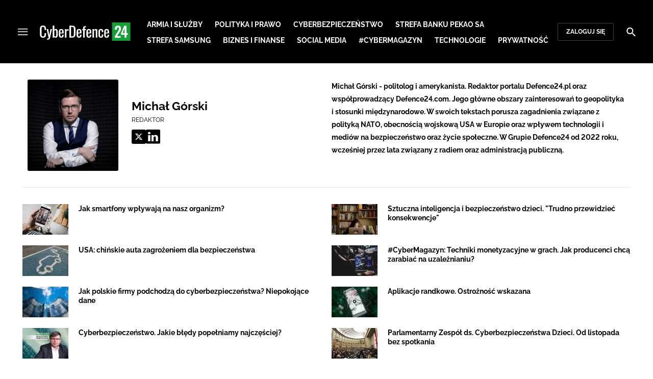

--- FILE ---
content_type: text/html; charset=utf-8
request_url: https://cyberdefence24.pl/strona-autora/michal-gorski
body_size: 18158
content:
<!DOCTYPE html><html lang="pl" data-vue-meta-server-rendered class="--theme-cyberdefence24" data-vue-meta="%7B%22class%22:%7B%22ssr%22:%22--theme-cyberdefence24%22%7D%7D"><head><meta charset="UTF-8"><meta http-equiv="X-UA-Compatible" content="IE=edge"><meta name="viewport" content="width=device-width,initial-scale=1,maximum-scale=5"><meta name="twitter:card" content="summary_large_image"><link rel="preconnect" href="https://www.googletagservices.com"><meta data-vue-meta="ssr" name="facebook-domain-verification" content="ayofuziy9z9sua1xlyckk5wkqrj7eb"><meta data-vue-meta="ssr" name="title" content="Michał Górski - lista artykułów"><meta data-vue-meta="ssr" name="description" content="Michał Górski - politolog i amerykanista. Redaktor portalu Defence24.pl oraz współprowadzący Defence24.com. Jego główne obszary zainteresowań to geopolityka i stosunki międzynarodowe. 

W swoich tekstach porusza zagadnienia związane z polityką NATO, obecnością wojskową USA w Europie oraz wpływem technologii i mediów na bezpieczeństwo oraz życie społeczne. W Grupie Defence24 od 2022 roku, wcześniej przez lata związany z radiem oraz administracją publiczną."><meta data-vue-meta="ssr" property="og:title" content="Michał Górski - lista artykułów"><meta data-vue-meta="ssr" property="og:description" content="Michał Górski - politolog i amerykanista. Redaktor portalu Defence24.pl oraz współprowadzący Defence24.com. Jego główne obszary zainteresowań to geopolityka i stosunki międzynarodowe. 

W swoich tekstach porusza zagadnienia związane z polityką NATO, obecnością wojskową USA w Europie oraz wpływem technologii i mediów na bezpieczeństwo oraz życie społeczne. W Grupie Defence24 od 2022 roku, wcześniej przez lata związany z radiem oraz administracją publiczną."><meta data-vue-meta="ssr" property="og:image" content="https://cdn.defence24.pl/2024/09/26/originals/10la7LJDFZRsBbubB4r94G4MBEy8yyWkKzheCRzs.jpg"><meta data-vue-meta="ssr" property="twitter:title" content="Michał Górski - lista artykułów"><meta data-vue-meta="ssr" property="twitter:description" content="Michał Górski - politolog i amerykanista. Redaktor portalu Defence24.pl oraz współprowadzący Defence24.com. Jego główne obszary zainteresowań to geopolityka i stosunki międzynarodowe. 

W swoich tekstach porusza zagadnienia związane z polityką NATO, obecnością wojskową USA w Europie oraz wpływem technologii i mediów na bezpieczeństwo oraz życie społeczne. W Grupie Defence24 od 2022 roku, wcześniej przez lata związany z radiem oraz administracją publiczną."><meta data-vue-meta="ssr" property="twitter:image" content="https://cdn.defence24.pl/2024/09/26/originals/10la7LJDFZRsBbubB4r94G4MBEy8yyWkKzheCRzs.jpg"><meta data-vue-meta="ssr" name="keywords" content=""><meta data-vue-meta="ssr" property="og:image:width" content="1200"><meta data-vue-meta="ssr" property="og:image:height" content="630"><meta data-vue-meta="ssr" property="og:type" content="website"><meta data-vue-meta="ssr" name="robots" content="index, follow, max-image-preview:large"><meta data-vue-meta="ssr" property="og:url" content="https://cyberdefence24.pl/strona-autora/michal-gorski"><meta data-vue-meta="ssr" property="article:author" content="Adam Niewczas"><meta data-vue-meta="ssr" property="article:section" content="Michał Górski - lista artykułów"><meta data-vue-meta="ssr" property="og:logo" content="https://cdn.defence24.pl/logos/cyberdefence24-light.svg"><title>Michał Górski - lista artykułów</title><link data-vue-meta="ssr" rel="icon" type="image/png" href="https://cdn.defence24.pl/favicons/cyberdefence24-favicon.png"><link data-vue-meta="ssr" rel="apple-touch-icon" href="https://cdn.defence24.pl/favicons/cyberdefence24-favicon.png"><link data-vue-meta="ssr" rel="icon" type="image/svg+xml" href="https://cdn.defence24.pl/favicons/cyberdefence24-favicon.svg"><link data-vue-meta="ssr" rel="preconnect" href="https://api-x.defence24.pl/api"><link data-vue-meta="ssr" rel="preload" href="/fonts/icomoon.b8e48cd2.woff" as="font" type="font/woff" crossOrigin="crossorigin"><link data-vue-meta="ssr" rel="preload" href="/fonts/Raleway-Bold.798e56bf.woff2" as="font" type="font/woff2" crossOrigin="crossorigin"><link data-vue-meta="ssr" rel="preload" href="/fonts/Raleway-Regular.b304ecae.woff2" as="font" type="font/woff2" crossOrigin="crossorigin"><link data-vue-meta="ssr" rel="preload" href="/fonts/Raleway-Italic.eb861377.woff2" as="font" type="font/woff2" crossOrigin="crossorigin"><link data-vue-meta="ssr" rel="canonical" href="https://cyberdefence24.pl/strona-autora/michal-gorski"><link data-vue-meta="ssr" rel="next" href="https://cyberdefence24.pl/strona-autora/michal-gorski?page=2"><style data-vue-meta="ssr" type="text/css">[object Object]</style><style data-vue-meta="ssr" type="text/css">
          :root {
            
--site-1-theme-color: #e30000;
--site-2-theme-color: #f3911a;
--site-3-theme-color: #169f38;
--site-4-theme-color: #8d99e9;
--site-5-theme-color: #e30000;
--site-6-theme-color: #2155a3;
--site-7-theme-color: #e30000;
--site-8-theme-color: #e30000;
--site-9-theme-color: #e30000;
--site-10-theme-color: #e30000;
--site-11-theme-color: #e30000;
          }
        </style><script data-vmid="gtm-container" type="text/javascript">
            window.dataLayer = window.dataLayer || [];
            function gtag(){dataLayer.push(arguments);}
            gtag('consent', 'default', {
                'ad_storage': 'denied',
                'ad_personalization': 'denied',
                'ad_user_data': 'denied'
              });
            window.gtag_enable_tcf_support = true;
            dataLayer.push({
              'event': 'info'
            });
          (function(w,d,s,l,i){w[l]=w[l]||[];w[l].push({'gtm.start':new Date().getTime(),
          event:'gtm.js'});var f=d.getElementsByTagName(s)[0],j=d.createElement(s),dl=l!='dataLayer'
          ?'&l='+l:'';j.async=true;j.src='https://www.googletagmanager.com/gtm.js?id='+i+dl;
          f.parentNode.insertBefore(j,f);})(window,document,'script','dataLayer',
          'GTM-NH45WL2');</script><script data-vmid="gam-script" async type="text/javascript" src="https://securepubads.g.doubleclick.net/tag/js/gpt.js"></script><script data-vmid="gam-container" type="text/javascript">window.googletag = window.googletag || { cmd: [] }</script><script data-vmid="btl-script" async type="text/javascript" src="https://btloader.com/tag?o=5194763873026048&amp;upapi=true"></script><link rel="stylesheet" href="/css/chunk-vendors.2fce460c.css"><link rel="stylesheet" href="/css/app.2dcead0c.css"><link rel="preload" href="/js/commons.d24.4c17141d.js" as="script"><link rel="preload" href="/js/commons.vue-easy-lightbox.4a722918.js" as="script"><link rel="preload" href="/css/chunk-vendors.2fce460c.css" as="style"><link rel="preload" href="/js/chunk-vendors.47377693.js" as="script"><link rel="preload" href="/css/app.2dcead0c.css" as="style"><link rel="preload" href="/js/app.d8bfcae1.js" as="script"><link rel="preload" href="/js/ContentView.c866975b.js" as="script"><link rel="preload" href="/js/chunk-2d0d79d9.25275462.js" as="script"><link rel="prefetch" href="/css/OAuth.e97cdfbe.css"><link rel="prefetch" href="/css/defaultVendors~modal/NoNicknameSet.f8270b05.css"><link rel="prefetch" href="/css/default~ContentView~SimplePreview.792ec396.css"><link rel="prefetch" href="/css/modal/BuySingleAccessModal.dcfca494.css"><link rel="prefetch" href="/css/modal/LogInModal.92a34e46.css"><link rel="prefetch" href="/css/modal/NoNicknameSet.66c88d92.css"><link rel="prefetch" href="/css/modal/WelcomeModal.21c774b3.css"><link rel="prefetch" href="/js/ActivateAccountView.bdb57d63.js"><link rel="prefetch" href="/js/ArticlesView.b0068d51.js"><link rel="prefetch" href="/js/ChangeAvatarView.253bb779.js"><link rel="prefetch" href="/js/ChangeCompanyDataView.f6f25a1d.js"><link rel="prefetch" href="/js/ChangeNicknameView.6a796d91.js"><link rel="prefetch" href="/js/ChangePasswordView.dd31013b.js"><link rel="prefetch" href="/js/ManageCardsView.423d53a3.js"><link rel="prefetch" href="/js/MyAccountView.5c834e3b.js"><link rel="prefetch" href="/js/MyDataView.2db0446f.js"><link rel="prefetch" href="/js/NoAccessView.2d59b68b.js"><link rel="prefetch" href="/js/OAuth.90d74582.js"><link rel="prefetch" href="/js/PasswordResetView.3be412ee.js"><link rel="prefetch" href="/js/SearchView.b76c0260.js"><link rel="prefetch" href="/js/SimplePreview.ebcf8597.js"><link rel="prefetch" href="/js/SubscriptionView.434e1e49.js"><link rel="prefetch" href="/js/defaultVendors~ArticlesView~ContentView~OAuth~PasswordResetView~SimplePreview~SubscriptionView~modal~697060f7.2d27abb6.js"><link rel="prefetch" href="/js/defaultVendors~modal/NoNicknameSet.18ce907b.js"><link rel="prefetch" href="/js/default~ContentView~SimplePreview.228d760e.js"><link rel="prefetch" href="/js/default~modal/BuySingleAccessModal~subscription.8c4c6fa1.js"><link rel="prefetch" href="/js/i18n.7e83eebb.js"><link rel="prefetch" href="/js/i18n0.befb6300.js"><link rel="prefetch" href="/js/i18n1.0563ab95.js"><link rel="prefetch" href="/js/modal/AccountNotFoundModal.e27b0303.js"><link rel="prefetch" href="/js/modal/ActivationLinkSentModal.a33154a5.js"><link rel="prefetch" href="/js/modal/BuySingleAccessModal.69bd42d5.js"><link rel="prefetch" href="/js/modal/BuySubscriptionModal.72a7b62f.js"><link rel="prefetch" href="/js/modal/ForgotPasswordModal.c6302bcb.js"><link rel="prefetch" href="/js/modal/FullNameSetupModal.bd279d22.js"><link rel="prefetch" href="/js/modal/InfoModal.ef6246f4.js"><link rel="prefetch" href="/js/modal/LogInErrorModal.424e41a5.js"><link rel="prefetch" href="/js/modal/LogInModal.2dae0eaa.js"><link rel="prefetch" href="/js/modal/MessageSentModal.1da0e55d.js"><link rel="prefetch" href="/js/modal/NoAccountModal.17a6087e.js"><link rel="prefetch" href="/js/modal/NoNicknameSet.fa7310a7.js"><link rel="prefetch" href="/js/modal/NotActiveAccountModal.003c3852.js"><link rel="prefetch" href="/js/modal/PaymentError.557d4f67.js"><link rel="prefetch" href="/js/modal/SetNickname.df97a8b2.js"><link rel="prefetch" href="/js/modal/SubscriptionConflictModal.a71ae3b7.js"><link rel="prefetch" href="/js/modal/WelcomeModal.1545fe81.js"><link rel="prefetch" href="/js/subscription.b5faf0d9.js"><link rel="prefetch" href="/playlist.css"><link rel="prefetch" href="/precache-manifest.665f8607d736d3f5ff1dbfeec803b9ed.js"><link rel="prefetch" href="/service-worker.js"><link rel="prefetch" href="/ue_sw.js"></head><body ><script type="text/javascript" data-cmp-ab="1" src="https://cdn.consentmanager.net/delivery/js/semiautomatic.min.js" data-cmp-cdid="6dddbc560221f" data-cmp-host="a.delivery.consentmanager.net" data-cmp-cdn="cdn.consentmanager.net" data-cmp-codesrc="0"></script><div id="app" data-server-rendered="true"><script type="application/ld+json">{"@context":"https://schema.org","@graph":[{"@type":"Organization","name":"CyberDefence24","logo":{"@type":"ImageObject","contentUrl":"https://cdn.defence24.pl/logos/cyberdefence24-light.svg","caption":"CyberDefence24"},"image":{"@type":"ImageObject","contentUrl":"https://cyberdefence24.pl/site-image.jpg","url":"https://cyberdefence24.pl/","caption":"CyberDefence24"},"foundingDate":"2016-01-01","telephone":"+48228900295","address":{"@type":"PostalAddress","streetAddress":"ul. Foksal 18","postalCode":"00-372","addressLocality":"Warszawa","addressRegion":"Mazowieckie","addressCountry":"PL"},"url":"https://cyberdefence24.pl/","sameAs":["https://twitter.com/CyberDefence24","https://www.facebook.com/CyberDefence24","https://www.linkedin.com/company/cyberdefence24-pl/","https://www.youtube.com/@cyberdefence24"]},{"@type":"NewsMediaOrganization","name":"CyberDefence24","logo":{"@type":"ImageObject","contentUrl":"https://cdn.defence24.pl/logos/cyberdefence24-light.svg","caption":"CyberDefence24"},"image":{"@type":"ImageObject","contentUrl":"https://cyberdefence24.pl/site-image.jpg","url":"https://cyberdefence24.pl/","caption":"CyberDefence24"},"foundingDate":"2016-01-01","telephone":"+48228900295","address":{"@type":"PostalAddress","streetAddress":"ul. Foksal 18","postalCode":"00-372","addressLocality":"Warszawa","addressRegion":"Mazowieckie","addressCountry":"PL"},"url":"https://cyberdefence24.pl/","sameAs":["https://twitter.com/CyberDefence24","https://www.facebook.com/CyberDefence24","https://www.linkedin.com/company/cyberdefence24-pl/","https://www.youtube.com/@cyberdefence24"]},{"@type":"WebSite","name":"CyberDefence24","url":"https://cyberdefence24.pl/"}]}</script><div class="layout"><div class="navbar"><button aria-label="Menu" class="navbar__hamburger btn-link-dark p-0 btn"><i class="icon-menu --medium"></i></button><div class="container justify-content-center justify-content-lg-between"><div class="d-flex flex-nowrap justify-content-center align-items-center w-100 justify-content-md-start"><a href="/" target="_self" class="navbar__brand router-link-active"><span><img alt="Logotyp serwisu CyberDefence24" src="https://cdn.defence24.pl/logos/cyberdefence24-dark.svg" width="178" height="36"></span></a><nav class="navbar__main-nav-lg d-none d-xl-block"><ul class="list-inline mb-0 ps-6 navbar__main-nav-lg__list-lg"><li class="list-inline-item p-0 navbar__main-nav-lg__list-lg__item"><a href="/armia-i-sluzby" target="_self" class="navbar__main-nav__list__item__link btn-link-dark text-uppercase text-ui-nav-important"><span> Armia i Służby </span></a></li><li class="list-inline-item p-0 navbar__main-nav-lg__list-lg__item"><a href="/polityka-i-prawo" target="_self" class="navbar__main-nav__list__item__link btn-link-dark text-uppercase text-ui-nav-important"><span> Polityka i prawo </span></a></li><li class="list-inline-item p-0 navbar__main-nav-lg__list-lg__item"><a href="/cyberbezpieczenstwo" target="_self" class="navbar__main-nav__list__item__link btn-link-dark text-uppercase text-ui-nav-important"><span> Cyberbezpieczeństwo </span></a></li><li class="list-inline-item p-0 navbar__main-nav-lg__list-lg__item"><a href="/strefa-pekao-sa" target="_self" class="navbar__main-nav__list__item__link btn-link-dark text-uppercase text-ui-nav-important"><span> Strefa Banku Pekao SA </span></a></li><li class="list-inline-item p-0 navbar__main-nav-lg__list-lg__item"><a href="/strefa-samsunga-" target="_self" class="navbar__main-nav__list__item__link btn-link-dark text-uppercase text-ui-nav-important"><span> Strefa Samsung </span></a></li><li class="list-inline-item p-0 navbar__main-nav-lg__list-lg__item"><a href="/biznes-i-finanse" target="_self" class="navbar__main-nav__list__item__link btn-link-dark text-uppercase text-ui-nav-important"><span> Biznes i Finanse </span></a></li><li class="list-inline-item p-0 navbar__main-nav-lg__list-lg__item"><a href="/social-media" target="_self" class="navbar__main-nav__list__item__link btn-link-dark text-uppercase text-ui-nav-important"><span> Social media </span></a></li><li class="list-inline-item p-0 navbar__main-nav-lg__list-lg__item"><a href="/cybermagazyn" target="_self" class="navbar__main-nav__list__item__link btn-link-dark text-uppercase text-ui-nav-important"><span> #CyberMagazyn </span></a></li><li class="list-inline-item p-0 navbar__main-nav-lg__list-lg__item"><a href="/technologie" target="_self" class="navbar__main-nav__list__item__link btn-link-dark text-uppercase text-ui-nav-important"><span> Technologie </span></a></li><li class="list-inline-item p-0 navbar__main-nav-lg__list-lg__item"><a href="/prywatnosc" target="_self" class="navbar__main-nav__list__item__link btn-link-dark text-uppercase text-ui-nav-important"><span> Prywatność </span></a></li></ul></nav></div><nav class="navbar__user-actions d-none d-md-flex"><!----><button class="navbar__user-actions__btn btn-secondary-dark btn-sm btn"> Zaloguj się </button></nav></div><button class="navbar__my-account-btn btn-secondary-dark btn-sm text-nowrap btn d-none"> Moje konto </button><button aria-label="Szukaj" class="navbar__search btn-link-dark p-0 btn"><i class="icon-search --medium"></i></button></div> <!----><div class="layout__middle"><div><script type="application/ld+json">{"@context":"https://schema.org","@graph":[{"@type":"BreadcrumbList","itemListElement":[{"@type":"ListItem","position":1,"name":"Strona główna","item":"https://cyberdefence24.pl/"},{"@type":"ListItem","position":2,"name":"Michał Górski - lista artykułów"}]}]}</script><!----><div class="container my-6"><div class="row"><div class="col-12"><main class="page-builder page-builder-main"><style>
      .page-builder-main {
        grid-template-columns: repeat(6, minmax(0, 1fr))
      }
    </style> <section class="block" style="grid-column:span 6;grid-row:span 2;"><div class="author-view"><!----> <div class="editor row m-0 author-view__author pb-md-6 border-bottom"><div class="editor__avatar col-12 col-md-4 col-lg-2 mb-6 mb-md-0"><div class="editor__avatar__wrapper"><img src="https://cdn.defence24.pl/2025/12/03/500x500px/ge4jmM8CNtrRQjsu4VAxBgw20CW2ZrOZExXw5EIH.ia1g.webp" alt="" srcset="https://cdn.defence24.pl/2025/12/03/500x500px/ge4jmM8CNtrRQjsu4VAxBgw20CW2ZrOZExXw5EIH.ia1g.webp, https://cdn.defence24.pl/2025/12/03/500x500px/ge4jmM8CNtrRQjsu4VAxBgw20CW2ZrOZExXw5EIH.ia1g.webp 2x" width="500" height="500" author="Robert Suchy/Defence24" caption="" fullscreen="https://cdn.defence24.pl/2025/12/03/1920xpx/ge4jmM8CNtrRQjsu4VAxBgw20CW2ZrOZExXw5EIH.gsgw.webp" class="img editor__avatar__image"></div></div> <div class="editor__meta col-12 col-md-8 col-lg-4 ps-md-4"><h1 class="editor__meta__name h2 mb-2">
        Michał Górski
      </h1> <p class="text-ui-separator text-uppercase mb-1">
        Redaktor
      </p> <p class="fs-medium fw-bold">
        
      </p> <div class="editor__meta-links"><a href="https://x.com/MichaelGoorski" class="link"><i class="bg-black text-white rounded icon-x --small"></i></a><a href="https://www.linkedin.com/in/micha%C5%82-g%C3%B3rski-343a36134/" class="link"><i class="icon-linkedin-fill --small"></i></a></div></div> <div class="col-12 col-lg-6 fs-medium fw-md-bold mb-0">Michał Górski - politolog i amerykanista. Redaktor portalu Defence24.pl oraz współprowadzący Defence24.com. Jego główne obszary zainteresowań to geopolityka i stosunki międzynarodowe. 

W swoich tekstach porusza zagadnienia związane z polityką NATO, obecnością wojskową USA w Europie oraz wpływem technologii i mediów na bezpieczeństwo oraz życie społeczne. W Grupie Defence24 od 2022 roku, wcześniej przez lata związany z radiem oraz administracją publiczną.</div></div> <!----></div> <!----> </section><section class="block" style="grid-column:span 3;grid-row:span 4;"><section class="articles-list module module --light" style="background-color:inherit;"><!----> <div relatedService="[object Object]" class="thumbnails-list"><div class="thumbnails-list__container"><div class="__vuescroll" style="height:100%;width:100%;padding:0;position:relative;overflow:hidden;"><div class="__panel __hidebar" style="position:relative;box-sizing:border-box;height:100%;overflow-y:hidden;overflow-x:hidden;transform-origin:;transform:;"><div class="__view" style="position:relative;box-sizing:border-box;min-width:100%;min-height:100%;width:100%;"><ul class="list-unstyled"><li class="thumbnails-list__item"><img src="https://cdn.defence24.pl/2024/03/01/90x70px/UpWwnhdFPTBjHpB67IFZGWyL84O5v7m7NS4cnggc.jzfy.webp" alt="" srcset="https://cdn.defence24.pl/2024/03/01/90x70px/UpWwnhdFPTBjHpB67IFZGWyL84O5v7m7NS4cnggc.jzfy.webp" width="90" height="70" author="Le Buzz Studio/Unsplash" caption="Smartfony i wpływ na nasze zdrowie. Co mówią badania?" fullscreen="https://cdn.defence24.pl/2024/03/01/1920xpx/UpWwnhdFPTBjHpB67IFZGWyL84O5v7m7NS4cnggc.gdjj.webp" class="img thumbnails-list__item__thumbnail"> <!----> <a href="/technologie/jak-smartfony-wplywaja-na-nasz-organizm" target="_self" class="thumbnails-list__item__title stretched-link"><span>
              Jak smartfony wpływają na nasz organizm?
            </span></a></li><li class="thumbnails-list__item"><img src="https://cdn.defence24.pl/2024/02/29/90x70px/8qqQfK3n4fsWdiwRrpr8XuiB4JuHLdqC7T08xNL7.gpjy.webp" alt="" srcset="https://cdn.defence24.pl/2024/02/29/90x70px/8qqQfK3n4fsWdiwRrpr8XuiB4JuHLdqC7T08xNL7.gpjy.webp" width="90" height="70" author="Red Dot/Unsplash" caption="Inteligentne auta z Chin stanowią zagrożenie dla bezpieczeństwa USA?" fullscreen="https://cdn.defence24.pl/2024/02/29/1920xpx/8qqQfK3n4fsWdiwRrpr8XuiB4JuHLdqC7T08xNL7.pjia.webp" class="img thumbnails-list__item__thumbnail"> <!----> <a href="/cyberbezpieczenstwo/chinskie-auta-zagrozeniem-dla-bezpieczenstwa" target="_self" class="thumbnails-list__item__title stretched-link"><span>
              USA: chińskie auta zagrożeniem dla bezpieczeństwa
            </span></a></li><li class="thumbnails-list__item"><img src="https://cdn.defence24.pl/2024/02/27/90x70px/mSBArWW4CPyNbC1AP4XkKOfDQXVCj7yZeg28ul17.2xqx.webp" alt="" srcset="https://cdn.defence24.pl/2024/02/27/90x70px/mSBArWW4CPyNbC1AP4XkKOfDQXVCj7yZeg28ul17.2xqx.webp" width="90" height="70" author="Robert Stump/Unsplash" caption="Jak firmy podchodzą do kwestii cyberbezpieczeństwa? KPMG przedstawia wyniki za 2023 rok." fullscreen="https://cdn.defence24.pl/2024/02/27/1920xpx/mSBArWW4CPyNbC1AP4XkKOfDQXVCj7yZeg28ul17.5fty.webp" class="img thumbnails-list__item__thumbnail"> <!----> <a href="/cyberbezpieczenstwo/jak-polskie-firmy-podchodza-do-cyberbezpieczenstwa-niepokojace-dane" target="_self" class="thumbnails-list__item__title stretched-link"><span>
              Jak polskie firmy podchodzą do cyberbezpieczeństwa? Niepokojące dane
            </span></a></li><li class="thumbnails-list__item"><img src="https://cdn.defence24.pl/2024/01/04/90x70px/7kdUft8vA37c1VYTfcHg2IGs52dWt4DwFYth5v4e.hp5l.webp" alt="" srcset="https://cdn.defence24.pl/2024/01/04/90x70px/7kdUft8vA37c1VYTfcHg2IGs52dWt4DwFYth5v4e.hp5l.webp" width="90" height="70" author="Marcin Ordon/Defence24" caption="Tomasz Chomicki (Samsung Electronics Polska) opowiada o najczęstszych błędów popełnianych w cyberbezpieczeństwie." fullscreen="https://cdn.defence24.pl/2024/01/04/1920xpx/7kdUft8vA37c1VYTfcHg2IGs52dWt4DwFYth5v4e.jsic.webp" class="img thumbnails-list__item__thumbnail"> <!----> <a href="/cyberbezpieczenstwo/cyberbezpieczenstwo-jakie-bledy-popelniamy-najczesciej" target="_self" class="thumbnails-list__item__title stretched-link"><span>
              Cyberbezpieczeństwo. Jakie błędy popełniamy najczęściej?
            </span></a></li><li class="thumbnails-list__item"><img src="https://cdn.defence24.pl/2024/02/23/90x70px/oJ4FEU4HqQqdjLHCJ8AS8tsUcnQxRPxPcGfXrcFw.8fxv.webp" alt="" srcset="https://cdn.defence24.pl/2024/02/23/90x70px/oJ4FEU4HqQqdjLHCJ8AS8tsUcnQxRPxPcGfXrcFw.8fxv.webp" width="90" height="70" author="ANTIPOLYGON YOUTUBE/Unsplash" caption="Jaki jest cel propagandy Putina przeciwko Polsce?" fullscreen="https://cdn.defence24.pl/2024/02/23/1920xpx/oJ4FEU4HqQqdjLHCJ8AS8tsUcnQxRPxPcGfXrcFw.qz4o.webp" class="img thumbnails-list__item__thumbnail"> <!----> <a href="/cyberbezpieczenstwo/dlaczego-rosja-klamie-na-temat-polski" target="_self" class="thumbnails-list__item__title stretched-link"><span>
              Dlaczego Rosja kłamie na temat Polski?
            </span></a></li><li class="thumbnails-list__item"><img src="https://cdn.defence24.pl/2024/02/19/90x70px/15TcXD7d2CJCmJ3ShYwQQaF1LglshUi2o0Aj538P.wmtm.webp" alt="" srcset="https://cdn.defence24.pl/2024/02/19/90x70px/15TcXD7d2CJCmJ3ShYwQQaF1LglshUi2o0Aj538P.wmtm.webp" width="90" height="70" author="MG/CyberDefence24" caption="Wicepremier Krzysztof Gawkowski podczas konferencji dotyczącej działalności Działu Przeciwdziałania Dezinformacji w NASK." fullscreen="https://cdn.defence24.pl/2024/02/19/1920xpx/15TcXD7d2CJCmJ3ShYwQQaF1LglshUi2o0Aj538P.kibi.webp" class="img thumbnails-list__item__thumbnail"> <!----> <a href="/polityka-i-prawo/dzial-przeciwdzialania-dezinformacji-w-nask-gawkowski-mamy-do-czynienia-z-patologia" target="_self" class="thumbnails-list__item__title stretched-link"><span>
              Dział Przeciwdziałania Dezinformacji w NASK. Gawkowski: Mamy do czynienia z patologią
            </span></a></li></ul></div></div></div></div> <!----></div></section> <!----> </section><section class="block" style="grid-column:span 3;grid-row:span 4;"><section class="articles-list module module --light" style="background-color:inherit;"><!----> <div relatedService="[object Object]" class="thumbnails-list"><div class="thumbnails-list__container"><div class="__vuescroll" style="height:100%;width:100%;padding:0;position:relative;overflow:hidden;"><div class="__panel __hidebar" style="position:relative;box-sizing:border-box;height:100%;overflow-y:hidden;overflow-x:hidden;transform-origin:;transform:;"><div class="__view" style="position:relative;box-sizing:border-box;min-width:100%;min-height:100%;width:100%;"><ul class="list-unstyled"><li class="thumbnails-list__item"><img src="https://cdn.defence24.pl/2024/02/15/90x70px/nCIB1DKmhJqGdtSD2sNnuTwPYKUZAFMWV4RCsmIX.4rzh.webp" alt="" srcset="https://cdn.defence24.pl/2024/02/15/90x70px/nCIB1DKmhJqGdtSD2sNnuTwPYKUZAFMWV4RCsmIX.4rzh.webp" width="90" height="70" author="Annie Spratt/Unsplash" caption="Jak AI może wpłynąć na rozwój dzieci i ich bezpieczeństwo?" fullscreen="https://cdn.defence24.pl/2024/02/15/1920xpx/nCIB1DKmhJqGdtSD2sNnuTwPYKUZAFMWV4RCsmIX.tm8m.webp" class="img thumbnails-list__item__thumbnail"> <!----> <a href="/cyberbezpieczenstwo/sztuczna-inteligencja-i-bezpieczenstwo-dzieci-trudno-przewidziec-konsekwencje" target="_self" class="thumbnails-list__item__title stretched-link"><span>
              Sztuczna inteligencja i bezpieczeństwo dzieci. &quot;Trudno przewidzieć konsekwencje&quot;
            </span></a></li><li class="thumbnails-list__item"><img src="https://cdn.defence24.pl/2024/02/16/90x70px/twXlTbJtv6PX7oQXUs9GkgQ4qvQTobLPnzXWYYTT.1b2e.webp" alt="" srcset="https://cdn.defence24.pl/2024/02/16/90x70px/twXlTbJtv6PX7oQXUs9GkgQ4qvQTobLPnzXWYYTT.1b2e.webp" width="90" height="70" author="Florian Olivo/Unsplash" caption="Uzależnienie od gier i internetu. Jak producenci gier chcą na nas zarabiać?" fullscreen="https://cdn.defence24.pl/2024/02/16/1920xpx/twXlTbJtv6PX7oQXUs9GkgQ4qvQTobLPnzXWYYTT.8iwl.webp" class="img thumbnails-list__item__thumbnail"> <!----> <a href="/biznes-i-finanse/cybermagazyn-techniki-monetyzacyjne-w-grach-jak-producenci-chca-zarabiac-na-uzaleznianiu" target="_self" class="thumbnails-list__item__title stretched-link"><span>
              #CyberMagazyn: Techniki monetyzacyjne w grach. Jak producenci chcą zarabiać na uzależnianiu?
            </span></a></li><li class="thumbnails-list__item"><img src="https://cdn.defence24.pl/2024/02/13/90x70px/o6fL4ZRhidL3NpwlpNpxBNbFe6zNy1BZV6B2O7dF.vzka.webp" alt="" srcset="https://cdn.defence24.pl/2024/02/13/90x70px/o6fL4ZRhidL3NpwlpNpxBNbFe6zNy1BZV6B2O7dF.vzka.webp" width="90" height="70" author="Pratik Gupta/Unsplash" caption="Aplikacje randkowe. Jak bezpiecznie z nich korzystać?" fullscreen="https://cdn.defence24.pl/2024/02/13/1920xpx/o6fL4ZRhidL3NpwlpNpxBNbFe6zNy1BZV6B2O7dF.xhfg.webp" class="img thumbnails-list__item__thumbnail"> <!----> <a href="/cyberbezpieczenstwo/aplikacje-randkowe-ostroznosc-wskazana" target="_self" class="thumbnails-list__item__title stretched-link"><span>
              Aplikacje randkowe. Ostrożność wskazana
            </span></a></li><li class="thumbnails-list__item"><img src="https://cdn.defence24.pl/2024/02/13/90x70px/GzrS7CLB41m4uuwXukxNqpDnSKyhG62biarXAWGe.netm.webp" alt="" srcset="https://cdn.defence24.pl/2024/02/13/90x70px/GzrS7CLB41m4uuwXukxNqpDnSKyhG62biarXAWGe.netm.webp" width="90" height="70" author="Sejm RP/X" caption="Jak działa parlamentarny zespół ds. Cyberbezpieczeństwa Dzieci?" fullscreen="https://cdn.defence24.pl/2024/02/13/1920xpx/GzrS7CLB41m4uuwXukxNqpDnSKyhG62biarXAWGe.sok1.webp" class="img thumbnails-list__item__thumbnail"> <!----> <a href="/polityka-i-prawo/parlamentarny-zespol-ds-cyberbezpieczenstwa-dzieci-od-listopada-bez-spotkania" target="_self" class="thumbnails-list__item__title stretched-link"><span>
              Parlamentarny Zespół ds. Cyberbezpieczeństwa Dzieci. Od listopada bez spotkania
            </span></a></li><li class="thumbnails-list__item"><img src="https://cdn.defence24.pl/2024/02/02/90x70px/u0Z3V7D6LJi1Cle9vbjnA1REzp29KsZyOPA6Lg8q.heju.webp" alt="" srcset="https://cdn.defence24.pl/2024/02/02/90x70px/u0Z3V7D6LJi1Cle9vbjnA1REzp29KsZyOPA6Lg8q.heju.webp" width="90" height="70" author="engin akyurt/Unsplash" caption="Usługi chmurowe zyskują na popularności. Co wiemy o ich bezpieczeństwie?" fullscreen="https://cdn.defence24.pl/2024/02/02/1920xpx/u0Z3V7D6LJi1Cle9vbjnA1REzp29KsZyOPA6Lg8q.8xyc.webp" class="img thumbnails-list__item__thumbnail"> <!----> <a href="/technologie/cybermagazyn-bezpieczenstwo-chmury-wplyw-na-swiat-lokalny-i-arene-miedzynarodowa" target="_self" class="thumbnails-list__item__title stretched-link"><span>
              #CyberMagazyn: Bezpieczeństwo chmury. Wpływ na świat lokalny i arenę międzynarodową
            </span></a></li><li class="thumbnails-list__item"><img src="https://cdn.defence24.pl/2024/02/09/90x70px/dfc0kHMmaZ8VPk2U0jWLGPaCcM6gAND6ohKSIZsR.vwur.webp" alt="" srcset="https://cdn.defence24.pl/2024/02/09/90x70px/dfc0kHMmaZ8VPk2U0jWLGPaCcM6gAND6ohKSIZsR.vwur.webp" width="90" height="70" author="Tucker Carlson/X" caption="Wywiad Tuckera Carslona z Wladimirem Putinem. Luty 2024 r." fullscreen="https://cdn.defence24.pl/2024/02/09/1920xpx/dfc0kHMmaZ8VPk2U0jWLGPaCcM6gAND6ohKSIZsR.0tlp.webp" class="img thumbnails-list__item__thumbnail"> <!----> <a href="/polityka-i-prawo/wywiad-carlsona-z-putinem-sygnal-alarmowy-dla-polski" target="_self" class="thumbnails-list__item__title stretched-link"><span>
              Wywiad Carlsona z Putinem. &quot;Sygnał alarmowy dla Polski&quot;
            </span></a></li></ul></div></div></div></div> <!----></div></section> <!----> </section><section class="block" style="grid-column:span 6;grid-row:span 1;"><section class="pagination-module module --version-"><nav aria-label="Paginacja"><ul class="pagination list-unstyled"><li class="page-item disabled"><span aria-label="Poprzednia strona" aria-disabled="true" class="btn btn-link page-link text-muted"><span>«</span></span></li> <li class="page-item active"><a href="/strona-autora/michal-gorski?page=1" target="_self" class="btn btn-link page-link"><span>1</span></a></li><li class="page-item"><a href="/strona-autora/michal-gorski?page=2" target="_self" class="btn btn-link page-link"><span>2</span></a></li><li class="page-item"><span aria-disabled="true" class="btn btn-link page-link text-muted"><span>...</span></span></li><li class="page-item"><a href="/strona-autora/michal-gorski?page=21" target="_self" class="btn btn-link page-link"><span>21</span></a></li> <li class="page-item"><a href="/strona-autora/michal-gorski?page=2" target="_self" aria-label="Następna strona" aria-disabled="false" class="btn btn-link page-link"><span>»</span></a></li></ul></nav></section> <!----> </section></main></div><!----></div></div><div class="my-7 container my-6"><div class="row"><div class="col"><div class="page-builder page-builder-bottom"><style>
      .page-builder-bottom {
        grid-template-columns: repeat(6, minmax(0, 1fr))
      }
    </style> <section class="block" style="grid-column:span undefined;grid-row:span 2;"><section class="ad-banner module --size-sticky-fixed ad-banner__sticky_fixed invisible"><div class="ad-banner__box"><header class="line-header ad-banner__header --dark"><div class="line-header__content text-ui-separator text-uppercase m-0 mt-4 mb-3 fw-normal"><span>Reklama</span> <!----></div></header> <!----></div></section> <!----> </section></div></div></div></div></div><div class="layout__middle__overlay"></div></div><footer><div class="footer-top"><div class="container"><ul class="list-unstyled mb-0 d-flex flex-wrap justify-content-center align-items-sm-star pt-3 pb-2"></ul></div></div><div class="footer-bottom"><div class="container"><div class="d-flex flex-column align-items-center"><img alt="Logotyp serwisu CyberDefence24" src="https://cdn.defence24.pl/logos/cyberdefence24-dark.svg" width="178" height="36" class="footer-bottom__logotype"><!----><ul class="footer-bottom__small-links list-unstyled d-flex mb-0 mt-5"><li class="d-inline-flex"><a href="/o-nas" target="_self" class="text-decoration-none mx-3"><span> O nas </span></a></li><li class="d-inline-flex"><a href="/kontakt" target="_self" class="text-decoration-none mx-3"><span> Kontakt </span></a></li><li class="d-inline-flex"><a href="/regulaminy" target="_self" class="text-decoration-none mx-3"><span> Regulamin </span></a></li><li class="d-inline-flex"><a href="https://cyberdefence24.pl/_rss" target="_blank" class="text-decoration-none mx-3"><span> RSS </span></a></li><li class="d-inline-flex"><a href="https://cyberdefence24.pl/polityka-prywatnosci" target="_self" class="text-decoration-none mx-3"><span> COOKIES </span></a></li><!----></ul></div></div></div><div class="appver text-ui-small bg-black">1.8.12</div></footer></div><div class="sidebar d-flex flex-column flex-nowrap "><nav class="sidebar__main-nav flex-grow-1 d-flex flex-column py-5"><ul class="sidebar__main-nav__links-list list-unstyled d-flex flex-column"><li class="sidebar__main-nav__links-list__item"><div class="sidebar__main-nav__links-list__item__wrap"><a href="/cyberbezpieczenstwo" target="_self" class="btn-link-dark text-ui-medium text-decoration-none"><span> Cyberbezpieczeństwo </span></a><!----></div><!----></li><li class="sidebar__main-nav__links-list__item"><div class="sidebar__main-nav__links-list__item__wrap"><a href="/armia-i-sluzby" target="_self" class="btn-link-dark text-ui-medium text-decoration-none"><span> Armia i Służby </span></a><!----></div><!----></li><li class="sidebar__main-nav__links-list__item"><div class="sidebar__main-nav__links-list__item__wrap"><a href="/polityka-i-prawo" target="_self" class="btn-link-dark text-ui-medium text-decoration-none"><span> Polityka i prawo </span></a><!----></div><!----></li><li class="sidebar__main-nav__links-list__item"><div class="sidebar__main-nav__links-list__item__wrap"><a href="/biznes-i-finanse" target="_self" class="btn-link-dark text-ui-medium text-decoration-none"><span> Biznes i Finanse </span></a><!----></div><!----></li><li class="sidebar__main-nav__links-list__item"><div class="sidebar__main-nav__links-list__item__wrap"><a href="/strefa-pekao-sa" target="_self" class="btn-link-dark text-ui-medium text-decoration-none"><span> Strefa Banku Pekao SA </span></a><!----></div><!----></li><li class="sidebar__main-nav__links-list__item"><div class="sidebar__main-nav__links-list__item__wrap"><a href="/strefa-samsunga-" target="_self" class="btn-link-dark text-ui-medium text-decoration-none"><span> Strefa Samsung </span></a><!----></div><!----></li><li class="sidebar__main-nav__links-list__item"><div class="sidebar__main-nav__links-list__item__wrap"><a href="/technologie" target="_self" class="btn-link-dark text-ui-medium text-decoration-none"><span> Technologie </span></a><!----></div><!----></li><li class="sidebar__main-nav__links-list__item"><div class="sidebar__main-nav__links-list__item__wrap"><a href="/social-media" target="_self" class="btn-link-dark text-ui-medium text-decoration-none"><span> Social media </span></a><!----></div><!----></li><li class="sidebar__main-nav__links-list__item"><div class="sidebar__main-nav__links-list__item__wrap"><a href="/prywatnosc" target="_self" class="btn-link-dark text-ui-medium text-decoration-none"><span> Prywatność </span></a><!----></div><!----></li><li class="sidebar__main-nav__links-list__item"><div class="sidebar__main-nav__links-list__item__wrap"><a href="/cybermagazyn" target="_self" class="btn-link-dark text-ui-medium text-decoration-none"><span> CYBERMAGAZYN </span></a><!----></div><!----></li><li class="sidebar__main-nav__links-list__item"><div class="sidebar__main-nav__links-list__item__wrap"><a href="https://cyberdefence24.pl/kontakt" target="_self" class="btn-link-dark text-ui-medium text-decoration-none"><span> Reklama </span></a><!----></div><!----></li></ul><div class="d-block mx-5 mb-3 sidebar__main-nav__other-services"><span> Pozostałe serwisy </span></div><ul class="list-unstyled d-flex flex-column"><li class="sidebar__main-nav__links-list__item"><div class="sidebar__main-nav__links-list__item__wrap"><a rel="sponsored" href="https://kartamundurowa.pl?utm_source=cyberdefence24.pl&amp;utm_medium=menu-hamburger&amp;utm_campaign=brand" target="_self" class="btn-link-dark text-ui-medium text-decoration-none"><span> Karta Mundurowa </span></a></div></li><li class="sidebar__main-nav__links-list__item"><div class="sidebar__main-nav__links-list__item__wrap"><a href="https://defence24.pl" target="_self" class="btn-link-dark text-ui-medium text-decoration-none"><span> Defence24.pl </span></a></div></li><li class="sidebar__main-nav__links-list__item"><div class="sidebar__main-nav__links-list__item__wrap"><a href="https://energetyka24.com" target="_self" class="btn-link-dark text-ui-medium text-decoration-none"><span> Energetyka24.com </span></a></div></li><li class="sidebar__main-nav__links-list__item"><div class="sidebar__main-nav__links-list__item__wrap"><a href="https://space24.pl" target="_self" class="btn-link-dark text-ui-medium text-decoration-none"><span> Space24.pl </span></a></div></li><li class="sidebar__main-nav__links-list__item"><div class="sidebar__main-nav__links-list__item__wrap"><a href="https://infosecurity24.pl/" target="_self" class="btn-link-dark text-ui-medium text-decoration-none"><span> Infosecurity24.pl </span></a></div></li><li class="sidebar__main-nav__links-list__item"><div class="sidebar__main-nav__links-list__item__wrap"><a rel="sponsored" href="https://academy24.pl/?utm_source=site-cd24&amp;utm_medium=menu" target="_self" class="btn-link-dark text-ui-medium text-decoration-none"><span> academy24.pl </span></a></div></li></ul></nav><div class="d-lg-none d-md-none d-flex justify-content-center pt-5 login__button"><!----><button class="btn-secondary-dark btn"> Zaloguj się </button></div><ul class="sidebar__social-links list-unstyled mb-0 d-flex justify-content-around align-items-end"><li class="sidebar__social-links__item"><a href="https://twitter.com/CyberDefence24" target="_blank" class="btn-link-dark text-decoration-none d-flex flex-column align-items-center"><span><i class="icon-x --small"></i><span class="text-ui-x-small">Twitter</span></span></a></li><li class="sidebar__social-links__item"><a href="https://www.facebook.com/CyberDefence24" target="_blank" class="btn-link-dark text-decoration-none d-flex flex-column align-items-center"><span><i class="icon-facebook --small"></i><span class="text-ui-x-small">Facebook</span></span></a></li><li class="sidebar__social-links__item"><a href="https://www.linkedin.com/company/cyberdefence24-pl/" target="_blank" class="btn-link-dark text-decoration-none d-flex flex-column align-items-center"><span><i class="icon-linkedin --small"></i><span class="text-ui-x-small">LinkedIn</span></span></a></li><li class="sidebar__social-links__item"><a href="https://www.youtube.com/@cyberdefence24" target="_blank" class="btn-link-dark text-decoration-none d-flex flex-column align-items-center"><span><i class="icon-youtube --small"></i><span class="text-ui-x-small">YouTube</span></span></a></li></ul></div><!----><!----></div><script data-vue-ssr-data>window.__DATA__={"components":[{"result":{"canonical":"","pagination":{"page":1,"perPage":12,"list":42769,"total":21,"nextPage":2,"prevPage":null,"next":"https:\u002F\u002Fcyberdefence24.pl\u002Fstrona-autora\u002Fmichal-gorski?page=2"},"content":{"author":{"type":"author","value":125},"parent":{"id":34,"name":"Strona główna","slug":"\u002F","parent":null},"properties":{"audioNative":{"enabled":false,"publicUserId":"2edf21280fe3459cc712717036ada8b336e0f346d4620c6205864f407b74a111","projectId":null},"labels":[],"meta":{"title":"Michał Górski - lista artykułów","description":"Michał Górski - politolog i amerykanista. Redaktor portalu Defence24.pl oraz współprowadzący Defence24.com. Jego główne obszary zainteresowań to geopolityka i stosunki międzynarodowe. \n\nW swoich tekstach porusza zagadnienia związane z polityką NATO, obecnością wojskową USA w Europie oraz wpływem technologii i mediów na bezpieczeństwo oraz życie społeczne. W Grupie Defence24 od 2022 roku, wcześniej przez lata związany z radiem oraz administracją publiczną.","ogTitle":"Michał Górski - lista artykułów","ogDescription":"Michał Górski - politolog i amerykanista. Redaktor portalu Defence24.pl oraz współprowadzący Defence24.com. Jego główne obszary zainteresowań to geopolityka i stosunki międzynarodowe. \n\nW swoich tekstach porusza zagadnienia związane z polityką NATO, obecnością wojskową USA w Europie oraz wpływem technologii i mediów na bezpieczeństwo oraz życie społeczne. W Grupie Defence24 od 2022 roku, wcześniej przez lata związany z radiem oraz administracją publiczną.","ogImage":"https:\u002F\u002Fcdn.defence24.pl\u002F2025\u002F12\u002F03\u002F100x100px\u002Fge4jmM8CNtrRQjsu4VAxBgw20CW2ZrOZExXw5EIH.2ban.jpg","twitterTitle":"Michał Górski - lista artykułów","twitterDescription":"Michał Górski - politolog i amerykanista. Redaktor portalu Defence24.pl oraz współprowadzący Defence24.com. Jego główne obszary zainteresowań to geopolityka i stosunki międzynarodowe. \n\nW swoich tekstach porusza zagadnienia związane z polityką NATO, obecnością wojskową USA w Europie oraz wpływem technologii i mediów na bezpieczeństwo oraz życie społeczne. W Grupie Defence24 od 2022 roku, wcześniej przez lata związany z radiem oraz administracją publiczną.","twitterImage":"https:\u002F\u002Fcdn.defence24.pl\u002F2025\u002F12\u002F03\u002F100x100px\u002Fge4jmM8CNtrRQjsu4VAxBgw20CW2ZrOZExXw5EIH.2ban.jpg","keywords":""},"tags":[],"layoutOptions":[]},"contentId":1000432,"contentProperties":{"ads":true,"adsAdX":true,"adsAdXAdSense":true},"publicationDate":"2021-10-07 15:07:38","site":3,"slots":{"left":[],"right":[],"top":[],"bottom":[{"driver":"ad_banner","content":{"forceShrink":true,"doNotShrink":false,"adUnit":"tag_page_sticky_bar_Bottom","adUnitId":23206464445,"adUnitDivId":"tag_page_sticky_bar_bottom","adUnitFullPath":"cyberdefence24_pl\u002Ftag_page_sticky_bar_Bottom","sizes":[[1,1],[300,50],[320,50],[320,100],[360,50],[360,100],[728,90],[970,50],[970,100]],"size":"sticky_fixed","type":"sticky_fixed","networkCode":"124160847","targeting":{"STRONA":"CyberDefence24"}},"size":{"olSpan":6,"isResizable":true,"maxColSpan":6,"maxRowSpan":6,"minColSpan":2,"minRowSpan":2,"rowSpan":2},"isMobileVisible":true,"isDesktopVisible":true,"isLazyLoaded":false,"version":"WTG"}],"comments":[],"main":[{"driver":"author_card","title":"","content":{"showAbout":true,"canShowHeader":false,"authorRelated":{"type":"extended_author","value":-3},"authorType":"smart"},"size":{"colSpan":6,"rowSpan":2,"minRowSpan":2,"minColSpan":6,"isResizable":false},"version":"","isMobileVisible":true,"isDesktopVisible":true,"isLazyLoaded":false},{"driver":"articles_list","title":"","content":{"allowDuplicates":false,"header":{"text":"","site":"","bold":false},"list":{"type":"list_deduplicated","value":42769},"listType":"auto","titleVersion":"","showArticleTags":true,"showHeader":true,"startFromBeginning":false},"size":{"colSpan":3,"rowSpan":4,"isResizable":true,"minColSpan":1,"minRowSpan":1,"maxColSpan":6},"version":"thumbnails","isMobileVisible":true,"isDesktopVisible":true,"isLazyLoaded":false},{"driver":"articles_list","title":"","content":{"allowDuplicates":false,"header":{"text":"","site":"","bold":false},"list":{"type":"list_deduplicated","value":42769},"listType":"auto","titleVersion":"","showArticleTags":true,"showHeader":true,"startFromBeginning":false},"size":{"colSpan":3,"rowSpan":4,"isResizable":true,"minColSpan":1,"minRowSpan":1,"maxColSpan":6},"version":"thumbnails","isMobileVisible":true,"isDesktopVisible":true,"isLazyLoaded":false},{"driver":"pagination","title":"","content":{"list":{"type":"list","value":42769},"listType":"auto","override":false,"perPage":12,"firstPage":0,"showDirectionButtons":true,"totalVisible":4,"name":"Paginacja mobile"},"size":{"colSpan":6,"rowSpan":1,"isResizable":false,"minColSpan":6,"minRowSpan":1,"maxColSpan":6},"version":"","isMobileVisible":true,"isDesktopVisible":true,"isLazyLoaded":true}]},"containers":[],"options":{"layout":[],"ads":true,"adsAdX":true,"adsAdXAdSense":true},"title":"Michał Górski - lista artykułów","type":"smart_page","pdf":null,"urlPath":"strona-autora\u002F*","categoryUrl":null,"commentsCount":0,"reactionsCount":{"like":0},"readingTime":null},"meta":[{"name":"title","content":"Michał Górski - lista artykułów"},{"name":"description","content":"Michał Górski - politolog i amerykanista. Redaktor portalu Defence24.pl oraz współprowadzący Defence24.com. Jego główne obszary zainteresowań to geopolityka i stosunki międzynarodowe. \n\nW swoich tekstach porusza zagadnienia związane z polityką NATO, obecnością wojskową USA w Europie oraz wpływem technologii i mediów na bezpieczeństwo oraz życie społeczne. W Grupie Defence24 od 2022 roku, wcześniej przez lata związany z radiem oraz administracją publiczną."},{"property":"og:title","content":"Michał Górski - lista artykułów"},{"property":"og:description","content":"Michał Górski - politolog i amerykanista. Redaktor portalu Defence24.pl oraz współprowadzący Defence24.com. Jego główne obszary zainteresowań to geopolityka i stosunki międzynarodowe. \n\nW swoich tekstach porusza zagadnienia związane z polityką NATO, obecnością wojskową USA w Europie oraz wpływem technologii i mediów na bezpieczeństwo oraz życie społeczne. W Grupie Defence24 od 2022 roku, wcześniej przez lata związany z radiem oraz administracją publiczną."},{"property":"og:image","content":"https:\u002F\u002Fcdn.defence24.pl\u002F2024\u002F09\u002F26\u002Foriginals\u002F10la7LJDFZRsBbubB4r94G4MBEy8yyWkKzheCRzs.jpg"},{"property":"twitter:title","content":"Michał Górski - lista artykułów"},{"property":"twitter:description","content":"Michał Górski - politolog i amerykanista. Redaktor portalu Defence24.pl oraz współprowadzący Defence24.com. Jego główne obszary zainteresowań to geopolityka i stosunki międzynarodowe. \n\nW swoich tekstach porusza zagadnienia związane z polityką NATO, obecnością wojskową USA w Europie oraz wpływem technologii i mediów na bezpieczeństwo oraz życie społeczne. W Grupie Defence24 od 2022 roku, wcześniej przez lata związany z radiem oraz administracją publiczną."},{"property":"twitter:image","content":"https:\u002F\u002Fcdn.defence24.pl\u002F2024\u002F09\u002F26\u002Foriginals\u002F10la7LJDFZRsBbubB4r94G4MBEy8yyWkKzheCRzs.jpg"},{"name":"keywords","content":""},{"property":"og:image:width","content":"1200"},{"property":"og:image:height","content":"630"},{"property":"og:type","content":"website"},{"name":"robots","content":"index, follow, max-image-preview:large"}],"paywall":"accessGranted","related":{"author":{"125":{"id":125,"firstName":"Adam","lastName":"Niewczas","avatar":{"type":"file","value":1538183},"url":null,"slug":"adam-niewczas","description":"&nbsp;","position":"","title":"","isEditorial":false,"isPageActive":false},"181":{"id":181,"firstName":"Michał","lastName":"Górski","avatar":{"type":"file","value":1799047},"url":"\u002Fstrona-autora\u002Fmichal-gorski","slug":"michal-gorski","description":"Michał Górski - politolog i amerykanista. Redaktor portalu Defence24.pl oraz współprowadzący Defence24.com. Jego główne obszary zainteresowań to geopolityka i stosunki międzynarodowe. \n\nW swoich tekstach porusza zagadnienia związane z polityką NATO, obecnością wojskową USA w Europie oraz wpływem technologii i mediów na bezpieczeństwo oraz życie społeczne. W Grupie Defence24 od 2022 roku, wcześniej przez lata związany z radiem oraz administracją publiczną.","position":"Redaktor","title":"","links":{"facebook":"","twitter":"https:\u002F\u002Fx.com\u002FMichaelGoorski","google":"","linkedin":"https:\u002F\u002Fwww.linkedin.com\u002Fin\u002Fmicha%C5%82-g%C3%B3rski-343a36134\u002F","site":""},"isPageActive":true},"-3":{"id":181,"firstName":"Michał","lastName":"Górski","avatar":{"type":"file","value":1799047},"url":"\u002Fstrona-autora\u002Fmichal-gorski","slug":"michal-gorski","description":"Michał Górski - politolog i amerykanista. Redaktor portalu Defence24.pl oraz współprowadzący Defence24.com. Jego główne obszary zainteresowań to geopolityka i stosunki międzynarodowe. \n\nW swoich tekstach porusza zagadnienia związane z polityką NATO, obecnością wojskową USA w Europie oraz wpływem technologii i mediów na bezpieczeństwo oraz życie społeczne. W Grupie Defence24 od 2022 roku, wcześniej przez lata związany z radiem oraz administracją publiczną.","position":"Redaktor","title":"","links":{"facebook":"","twitter":"https:\u002F\u002Fx.com\u002FMichaelGoorski","google":"","linkedin":"https:\u002F\u002Fwww.linkedin.com\u002Fin\u002Fmicha%C5%82-g%C3%B3rski-343a36134\u002F","site":""},"isPageActive":true}},"content":{"1031201":{"id":"1031201","author":{"type":"author","value":181},"parent":{"id":1000048,"name":"Cyberbezpieczeństwo","slug":"cyberbezpieczenstwo","parent":{"id":34,"name":"Strona główna","slug":"\u002F","parent":null}},"publicationDate":"2024-02-27 08:49:32","properties":{"author":{"id":181,"fullName":"Michał Górski"},"cover":{"video":{"url":"https:\u002F\u002Fwww.youtube.com\u002Fwatch?v=79fCl_JbsEs","playOnTile":true},"extraDistinction":false,"hideDescription":false,"override":false,"image":{"type":"file","value":1622763}},"labels":[{"type":"label","value":12}],"lead":"„Z wielu ogólnodostępnch analiz wynika, że liczba cyberataków raczej nie zmniejszy się w najbliższym czasie” – powiedział Tomasz Chomicki, dyrektor ds. rozwoju biznesu w Samsung Electronics Polska."},"sponsored":false,"paywall":false,"categories":[1000048],"site":3,"title":"Cyberbezpieczeństwo. Jakie błędy popełniamy najczęściej?","type":"article","slug":"cyberbezpieczenstwo-jakie-bledy-popelniamy-najczesciej","urlPath":"\u002Fcyberbezpieczenstwo\u002Fcyberbezpieczenstwo-jakie-bledy-popelniamy-najczesciej","readingTime":2,"commentsCount":0,"reactionsCount":{"like":0},"related":{"tag":[527,5459,9617,9681,11174,45699,79248,80081,88907],"label":[12],"file":[1622763]},"fullUrl":"https:\u002F\u002Fcyberdefence24.pl\u002Fcyberbezpieczenstwo\u002Fcyberbezpieczenstwo-jakie-bledy-popelniamy-najczesciej","isExternal":false},"1032447":{"id":"1032447","author":{"type":"author","value":181},"parent":{"id":1000049,"name":"Technologie","slug":"technologie","parent":{"id":34,"name":"Strona główna","slug":"\u002F","parent":null}},"publicationDate":"2024-02-10 08:00:53","properties":{"author":{"id":181,"fullName":"Michał Górski"},"cover":{"video":{"url":"","playOnTile":false},"extraDistinction":false,"hideDescription":false,"override":false,"image":{"type":"file","value":1629368}},"labels":[{"type":"label","value":10}],"lead":"Popularność rozwiązań chmurowych rośnie z każdym rokiem. Na czym właściwie polega ich fenomen? Czy mają jakieś wady? Jak chmura może wpływać na politykę? O to wszystko zapytaliśmy ekspertów zajmujących się cyberbezpieczeństwem."},"sponsored":false,"paywall":false,"categories":[1000476],"site":3,"title":"#CyberMagazyn: Bezpieczeństwo chmury. Wpływ na świat lokalny i arenę międzynarodową","type":"article","slug":"cybermagazyn-bezpieczenstwo-chmury-wplyw-na-swiat-lokalny-i-arene-miedzynarodowa","urlPath":"\u002Ftechnologie\u002Fcybermagazyn-bezpieczenstwo-chmury-wplyw-na-swiat-lokalny-i-arene-miedzynarodowa","readingTime":5,"commentsCount":0,"reactionsCount":{"like":0},"related":{"tag":[5459,9620,10735,15098,15211,15250,17645,27662,38250,50835],"label":[10],"file":[1629368]},"fullUrl":"https:\u002F\u002Fcyberdefence24.pl\u002Ftechnologie\u002Fcybermagazyn-bezpieczenstwo-chmury-wplyw-na-swiat-lokalny-i-arene-miedzynarodowa","isExternal":false},"1032739":{"id":"1032739","author":{"type":"author","value":181},"parent":{"id":36,"name":"Polityka i prawo","slug":"polityka-i-prawo","parent":{"id":34,"name":"Strona główna","slug":"\u002F","parent":null}},"publicationDate":"2024-02-09 14:52:25","properties":{"author":{"id":181,"fullName":"Michał Górski"},"cover":{"video":{"url":"","playOnTile":false},"extraDistinction":false,"hideDescription":false,"override":false,"image":{"type":"file","value":1630820}},"labels":[{"type":"label","value":12}],"lead":"Ponad dwugodzinna rozmowa Tuckera Carlsona z Wladimirem Putinem to doskonały przykład umiejętnego dezinformowania światowej opinii publicznej. To także studium tego, jak skutecznie realizować określone cele polityczne."},"sponsored":false,"paywall":false,"categories":[36],"site":3,"title":"Wywiad Carlsona z Putinem. \"Sygnał alarmowy dla Polski\"","type":"article","slug":"wywiad-carlsona-z-putinem-sygnal-alarmowy-dla-polski","urlPath":"\u002Fpolityka-i-prawo\u002Fwywiad-carlsona-z-putinem-sygnal-alarmowy-dla-polski","readingTime":3,"commentsCount":0,"reactionsCount":{"like":0},"related":{"tag":[871,4572,9882,15008,15211,15240,15580,15691,16702,17174,17645,18148,89784],"label":[12],"file":[1630820]},"fullUrl":"https:\u002F\u002Fcyberdefence24.pl\u002Fpolityka-i-prawo\u002Fwywiad-carlsona-z-putinem-sygnal-alarmowy-dla-polski","isExternal":false},"1032860":{"id":"1032860","author":{"type":"author","value":181},"parent":{"id":1000048,"name":"Cyberbezpieczeństwo","slug":"cyberbezpieczenstwo","parent":{"id":34,"name":"Strona główna","slug":"\u002F","parent":null}},"publicationDate":"2024-02-14 15:21:07","properties":{"author":{"id":181,"fullName":"Michał Górski"},"cover":{"video":{"url":"","playOnTile":false},"extraDistinction":false,"hideDescription":false,"override":false,"image":{"type":"file","value":1631497}},"labels":[{"type":"label","value":12}],"lead":"Korzystanie z aplikacji randkowych to szansa na poznanie nowych, ciekawych osób. Niestety, używanie tego typu narzędzi wiąże się także ze zwiększonym ryzykiem poznania oszustów. Warto wiedzieć, jak przed nimi się bronić."},"sponsored":false,"paywall":false,"categories":[1000048],"site":3,"title":"Aplikacje randkowe. Ostrożność wskazana","type":"article","slug":"aplikacje-randkowe-ostroznosc-wskazana","urlPath":"\u002Fcyberbezpieczenstwo\u002Faplikacje-randkowe-ostroznosc-wskazana","readingTime":3,"commentsCount":0,"reactionsCount":{"like":0},"related":{"tag":[5459,15743,36543,36566,36578,42110,89839,89840],"label":[12],"file":[1631497]},"fullUrl":"https:\u002F\u002Fcyberdefence24.pl\u002Fcyberbezpieczenstwo\u002Faplikacje-randkowe-ostroznosc-wskazana","isExternal":false},"1032874":{"id":"1032874","author":{"type":"author","value":181},"parent":{"id":36,"name":"Polityka i prawo","slug":"polityka-i-prawo","parent":{"id":34,"name":"Strona główna","slug":"\u002F","parent":null}},"publicationDate":"2024-02-13 17:51:04","properties":{"author":{"id":181,"fullName":"Michał Górski"},"cover":{"video":{"url":"","playOnTile":false},"extraDistinction":false,"hideDescription":false,"override":false,"image":{"type":"file","value":1631533}},"labels":[{"type":"label","value":12}],"lead":"21 listopada 2023 r. powołano do życia Parlamentarny Zespół ds. Cyberbezpieczeństwa Dzieci. Mimo to - do tej pory - nie zorganizowano ani jednego spotkania. Tymczasem - zgodnie z regulaminem - „zespół obraduje na posiedzeniach, które odbywają się w miarę potrzeby, ale nie rzadziej, niż raz na kwartał&#8221;."},"sponsored":false,"paywall":false,"categories":[36],"site":3,"title":"Parlamentarny Zespół ds. Cyberbezpieczeństwa Dzieci. Od listopada bez spotkania","type":"article","slug":"parlamentarny-zespol-ds-cyberbezpieczenstwa-dzieci-od-listopada-bez-spotkania","urlPath":"\u002Fpolityka-i-prawo\u002Fparlamentarny-zespol-ds-cyberbezpieczenstwa-dzieci-od-listopada-bez-spotkania","readingTime":3,"commentsCount":0,"reactionsCount":{"like":0},"related":{"tag":[13407,15341,15762,26477,44831,46669],"label":[12],"file":[1631533]},"fullUrl":"https:\u002F\u002Fcyberdefence24.pl\u002Fpolityka-i-prawo\u002Fparlamentarny-zespol-ds-cyberbezpieczenstwa-dzieci-od-listopada-bez-spotkania","isExternal":false},"1032962":{"id":"1032962","author":{"type":"author","value":181},"parent":{"id":1000048,"name":"Cyberbezpieczeństwo","slug":"cyberbezpieczenstwo","parent":{"id":34,"name":"Strona główna","slug":"\u002F","parent":null}},"publicationDate":"2024-02-19 08:51:10","properties":{"author":{"id":181,"fullName":"Michał Górski"},"cover":{"video":{"url":"","playOnTile":false},"extraDistinction":false,"hideDescription":false,"override":false,"image":{"type":"file","value":1631905}},"labels":[{"type":"label","value":12},{"type":"label","value":3}],"lead":"Sztuczna inteligencja wpłynie na życie każdego z nas, także tych najmłodszych. Jak mądrze wykorzystać możliwości, które daje nam rozwój AI? Co zrobić, aby czerpiąc z szeregu najnowszych udogodnień, nie zapomnieć o dzieciach i ich bezpieczeństwie?"},"sponsored":false,"paywall":false,"categories":[1000048],"site":3,"title":"Sztuczna inteligencja i bezpieczeństwo dzieci. \"Trudno przewidzieć konsekwencje\"","type":"article","slug":"sztuczna-inteligencja-i-bezpieczenstwo-dzieci-trudno-przewidziec-konsekwencje","urlPath":"\u002Fcyberbezpieczenstwo\u002Fsztuczna-inteligencja-i-bezpieczenstwo-dzieci-trudno-przewidziec-konsekwencje","readingTime":11,"commentsCount":0,"reactionsCount":{"like":0},"related":{"tag":[9658,10666,15250,41584,48668,69665,85401,89889],"label":[12,3],"file":[1631905]},"fullUrl":"https:\u002F\u002Fcyberdefence24.pl\u002Fcyberbezpieczenstwo\u002Fsztuczna-inteligencja-i-bezpieczenstwo-dzieci-trudno-przewidziec-konsekwencje","isExternal":false},"1033026":{"id":"1033026","author":{"type":"author","value":181},"parent":{"id":54,"name":"Biznes i Finanse","slug":"biznes-i-finanse","parent":{"id":34,"name":"Strona główna","slug":"\u002F","parent":null}},"publicationDate":"2024-02-17 08:36:12","properties":{"author":{"id":181,"fullName":"Michał Górski"},"cover":{"video":{"url":"","playOnTile":false},"extraDistinction":false,"hideDescription":false,"override":false,"image":{"type":"file","value":1632181}},"labels":[{"type":"label","value":3},{"type":"label","value":10}],"lead":"Uzależnienie od internetu i gier staje się coraz poważniejszym problemem społecznym. Niestety, duży wkład w taki stan rzeczy ma część producentów popularnych tytułów. Jakie techniki stosują, aby zarabiać na graczach jak najwięcej pieniędzy?"},"sponsored":false,"paywall":false,"categories":[1000476],"site":3,"title":"#CyberMagazyn: Techniki monetyzacyjne w grach. Jak producenci chcą zarabiać na uzależnianiu?","type":"article","slug":"cybermagazyn-techniki-monetyzacyjne-w-grach-jak-producenci-chca-zarabiac-na-uzaleznianiu","urlPath":"\u002Fbiznes-i-finanse\u002Fcybermagazyn-techniki-monetyzacyjne-w-grach-jak-producenci-chca-zarabiac-na-uzaleznianiu","readingTime":15,"commentsCount":0,"reactionsCount":{"like":0},"related":{"tag":[19505,46677,49933,69749,74165,83932,89929,89930],"label":[3,10],"file":[1632181]},"fullUrl":"https:\u002F\u002Fcyberdefence24.pl\u002Fbiznes-i-finanse\u002Fcybermagazyn-techniki-monetyzacyjne-w-grach-jak-producenci-chca-zarabiac-na-uzaleznianiu","isExternal":false},"1033088":{"id":"1033088","author":{"type":"author","value":181},"parent":{"id":36,"name":"Polityka i prawo","slug":"polityka-i-prawo","parent":{"id":34,"name":"Strona główna","slug":"\u002F","parent":null}},"publicationDate":"2024-02-19 13:23:19","properties":{"author":{"id":181,"fullName":"Michał Górski"},"cover":{"video":{"url":"","playOnTile":false},"extraDistinction":false,"hideDescription":false,"override":false,"image":{"type":"file","value":1632672}},"labels":[{"type":"label","value":12}],"lead":"Dział Przeciwdziałania Dezinformacji w NASK mógł być wykorzystywany do działań partyjnych poprzedniego rządu – uważa obecne Ministerstwo Cyfryzacji. „To patologia” – mówi wicepremier i minister cyfryzacji Krzysztof Gawkowski."},"sponsored":false,"paywall":false,"categories":[36],"site":3,"title":"Dział Przeciwdziałania Dezinformacji w NASK. Gawkowski: Mamy do czynienia z patologią","type":"article","slug":"dzial-przeciwdzialania-dezinformacji-w-nask-gawkowski-mamy-do-czynienia-z-patologia","urlPath":"\u002Fpolityka-i-prawo\u002Fdzial-przeciwdzialania-dezinformacji-w-nask-gawkowski-mamy-do-czynienia-z-patologia","readingTime":3,"commentsCount":0,"reactionsCount":{"like":0},"related":{"tag":[4109,4572,9449,9578,13014,14792,40032],"label":[12],"file":[1632672]},"fullUrl":"https:\u002F\u002Fcyberdefence24.pl\u002Fpolityka-i-prawo\u002Fdzial-przeciwdzialania-dezinformacji-w-nask-gawkowski-mamy-do-czynienia-z-patologia","isExternal":false},"1033319":{"id":"1033319","author":{"type":"author","value":181},"parent":{"id":1000048,"name":"Cyberbezpieczeństwo","slug":"cyberbezpieczenstwo","parent":{"id":34,"name":"Strona główna","slug":"\u002F","parent":null}},"publicationDate":"2024-02-24 08:46:50","properties":{"author":{"id":181,"fullName":"Michał Górski"},"cover":{"video":{"url":"","playOnTile":false},"extraDistinction":false,"hideDescription":false,"override":false,"image":{"type":"file","value":1633802}},"labels":[{"type":"label","value":10}],"lead":"Rosyjska propaganda uderzająca w Polskę ma kilka krótko- i długoterminowych celów. Dobrze mieć ich świadomość. Brak reakcji na kolportowane kłamstwa może mieć dla nas bardzo poważne konsekwencje. Także na arenie międzynarodowej."},"sponsored":false,"paywall":false,"categories":[1000476],"site":3,"title":"Dlaczego Rosja kłamie na temat Polski?","type":"article","slug":"dlaczego-rosja-klamie-na-temat-polski","urlPath":"\u002Fcyberbezpieczenstwo\u002Fdlaczego-rosja-klamie-na-temat-polski","readingTime":7,"commentsCount":2,"reactionsCount":{"like":0},"related":{"tag":[1338,4572,9777,15211,15580,15870,17645,46646,81255],"label":[10],"file":[1633802]},"fullUrl":"https:\u002F\u002Fcyberdefence24.pl\u002Fcyberbezpieczenstwo\u002Fdlaczego-rosja-klamie-na-temat-polski","isExternal":false},"1033429":{"id":"1033429","author":{"type":"author","value":181},"parent":{"id":1000048,"name":"Cyberbezpieczeństwo","slug":"cyberbezpieczenstwo","parent":{"id":34,"name":"Strona główna","slug":"\u002F","parent":null}},"publicationDate":"2024-02-27 17:02:28","properties":{"author":{"id":181,"fullName":"Michał Górski"},"cover":{"video":{"url":"","playOnTile":false},"extraDistinction":false,"hideDescription":false,"override":false,"image":{"type":"file","value":1634575}},"labels":[{"type":"label","value":12}],"lead":"Żyjemy w świecie, w którym liczba cyberzagrożeń stale rośnie. Powstaje pytanie, jak do tej rzeczywistości odnoszą się największe firmy i działy zajmujące się cyberbezpieczeństwem. Czy ich podejście może nastrajać optymistycznie? Niestety, nie zawsze."},"sponsored":false,"paywall":false,"categories":[1000048],"site":3,"title":"Jak polskie firmy podchodzą do cyberbezpieczeństwa? Niepokojące dane","type":"article","slug":"jak-polskie-firmy-podchodza-do-cyberbezpieczenstwa-niepokojace-dane","urlPath":"\u002Fcyberbezpieczenstwo\u002Fjak-polskie-firmy-podchodza-do-cyberbezpieczenstwa-niepokojace-dane","readingTime":3,"commentsCount":0,"reactionsCount":{"like":0},"related":{"tag":[5459,9617,15193,15250,15780,24586,27683,32376,40959,70451],"label":[12],"file":[1634575]},"fullUrl":"https:\u002F\u002Fcyberdefence24.pl\u002Fcyberbezpieczenstwo\u002Fjak-polskie-firmy-podchodza-do-cyberbezpieczenstwa-niepokojace-dane","isExternal":false},"1033533":{"id":"1033533","author":{"type":"author","value":181},"parent":{"id":1000048,"name":"Cyberbezpieczeństwo","slug":"cyberbezpieczenstwo","parent":{"id":34,"name":"Strona główna","slug":"\u002F","parent":null}},"publicationDate":"2024-03-01 07:41:29","properties":{"author":{"id":181,"fullName":"Michał Górski"},"cover":{"video":{"url":"","playOnTile":false},"extraDistinction":false,"hideDescription":false,"override":false,"image":{"type":"file","value":1635050}},"labels":[{"type":"label","value":12}],"lead":"Władze w USA coraz poważniej podchodzą do kwestii ochrony danych personalnych swoich obywateli. Dzień po historycznym dekrecie prezydenta Joe Bidena, w jego ślady poszedł Departament Handlu, który zainteresował się chińskimi autami i zagrożeniem, które rodzą dla bezpieczeństwa Stanów Zjednoczonych."},"sponsored":false,"paywall":false,"categories":[1000048],"site":3,"title":"USA: chińskie auta zagrożeniem dla bezpieczeństwa","type":"article","slug":"chinskie-auta-zagrozeniem-dla-bezpieczenstwa","urlPath":"\u002Fcyberbezpieczenstwo\u002Fchinskie-auta-zagrozeniem-dla-bezpieczenstwa","readingTime":3,"commentsCount":2,"reactionsCount":{"like":0},"related":{"tag":[5440,9527,12011,15210,15691,15892,70612,90140],"label":[12],"file":[1635050]},"fullUrl":"https:\u002F\u002Fcyberdefence24.pl\u002Fcyberbezpieczenstwo\u002Fchinskie-auta-zagrozeniem-dla-bezpieczenstwa","isExternal":false},"1033594":{"id":"1033594","author":{"type":"author","value":181},"parent":{"id":1000049,"name":"Technologie","slug":"technologie","parent":{"id":34,"name":"Strona główna","slug":"\u002F","parent":null}},"publicationDate":"2024-03-04 08:32:41","properties":{"author":{"id":181,"fullName":"Michał Górski"},"cover":{"video":{"url":"","playOnTile":false},"extraDistinction":false,"hideDescription":false,"override":false,"image":{"type":"file","value":1635315}},"labels":[{"type":"label","value":12},{"type":"label","value":10}],"lead":"Powszechny i całodobowy dostęp do nowoczesnych technologii i platform społecznościowych może wpływać na rosnący poziom depresji czy zaburzeń lękowych u nastolatków. Co mówią na ten temat badania?"},"sponsored":false,"paywall":false,"categories":[1000476],"site":3,"title":"Jak smartfony wpływają na nasz organizm?","type":"article","slug":"jak-smartfony-wplywaja-na-nasz-organizm","urlPath":"\u002Ftechnologie\u002Fjak-smartfony-wplywaja-na-nasz-organizm","readingTime":4,"commentsCount":0,"reactionsCount":{"like":0},"related":{"tag":[],"label":[12,10],"file":[1635315]},"fullUrl":"https:\u002F\u002Fcyberdefence24.pl\u002Ftechnologie\u002Fjak-smartfony-wplywaja-na-nasz-organizm","isExternal":false}},"file":{"1538183":{"id":1538183,"mime":"webp","orgMime":"jpg","size":440111,"url":"\u002F2020\u002F01\u002F15\u002Foriginals\u002FE4osOluhY53B2DmJTPzGqjuCJhGEQMBJSZBkJQVa.webp","caption":"Fot. kpt. Martyna Fedro-Samojednyt.","preset":"variants","width":2144,"height":1424,"type":"image","srcset":[{"width":580,"url":"\u002F2021\u002F10\u002F18\u002F580xpx\u002F2020\u002F01\u002F15\u002Foriginals\u002FE4osOluhY53B2DmJTPzGqjuCJhGEQMBJSZBkJQVa.817j.webp","ratio":"original"},{"width":1920,"url":"\u002F2021\u002F10\u002F18\u002F1920xpx\u002F2020\u002F01\u002F15\u002Foriginals\u002FE4osOluhY53B2DmJTPzGqjuCJhGEQMBJSZBkJQVa.8nuq.webp","ratio":"original"},{"width":1920,"height":1080,"url":"\u002F2021\u002F10\u002F18\u002F1920x1080px\u002FE4osOluhY53B2DmJTPzGqjuCJhGEQMBJSZBkJQVa.obea.webp","ratio":"standard_16_9"},{"width":1440,"height":810,"url":"\u002F2021\u002F10\u002F18\u002F1440x810px\u002FE4osOluhY53B2DmJTPzGqjuCJhGEQMBJSZBkJQVa.8zqc.webp","ratio":"standard_16_9"},{"width":1024,"height":576,"url":"\u002F2021\u002F10\u002F18\u002F1024x576px\u002FE4osOluhY53B2DmJTPzGqjuCJhGEQMBJSZBkJQVa.rlpy.webp","ratio":"standard_16_9"},{"width":800,"height":450,"url":"\u002F2021\u002F10\u002F18\u002F800x450px\u002FE4osOluhY53B2DmJTPzGqjuCJhGEQMBJSZBkJQVa.ap2v.webp","ratio":"standard_16_9"},{"width":640,"height":360,"url":"\u002F2021\u002F10\u002F18\u002F640x360px\u002FE4osOluhY53B2DmJTPzGqjuCJhGEQMBJSZBkJQVa.eca9.webp","ratio":"standard_16_9"},{"width":320,"height":180,"url":"\u002F2021\u002F10\u002F18\u002F320x180px\u002FE4osOluhY53B2DmJTPzGqjuCJhGEQMBJSZBkJQVa.oo7e.webp","ratio":"standard_16_9"},{"width":1440,"height":520,"url":"\u002F2021\u002F10\u002F18\u002F1440x520px\u002F2020\u002F01\u002F15\u002Foriginals\u002FE4osOluhY53B2DmJTPzGqjuCJhGEQMBJSZBkJQVa.95kj.webp","ratio":"hero_desktop"},{"width":640,"height":960,"url":"\u002F2021\u002F10\u002F18\u002F640x960px\u002F2020\u002F01\u002F15\u002Foriginals\u002FE4osOluhY53B2DmJTPzGqjuCJhGEQMBJSZBkJQVa.1jju.webp","ratio":"portrait"},{"width":580,"height":460,"url":"\u002F2021\u002F10\u002F18\u002F580x460px\u002F2020\u002F01\u002F15\u002Foriginals\u002FE4osOluhY53B2DmJTPzGqjuCJhGEQMBJSZBkJQVa.cowr.webp","ratio":"tile"},{"width":380,"height":300,"url":"\u002F2021\u002F10\u002F18\u002F380x300px\u002F2020\u002F01\u002F15\u002Foriginals\u002FE4osOluhY53B2DmJTPzGqjuCJhGEQMBJSZBkJQVa.82ky.webp","ratio":"tile"},{"width":280,"height":220,"url":"\u002F2021\u002F10\u002F18\u002F280x220px\u002F2020\u002F01\u002F15\u002Foriginals\u002FE4osOluhY53B2DmJTPzGqjuCJhGEQMBJSZBkJQVa.qkoo.webp","ratio":"tile"},{"width":90,"height":70,"url":"\u002F2021\u002F10\u002F18\u002F90x70px\u002F2020\u002F01\u002F15\u002Foriginals\u002FE4osOluhY53B2DmJTPzGqjuCJhGEQMBJSZBkJQVa.kzv9.webp","ratio":"tile"},{"width":1920,"height":768,"url":"\u002F2021\u002F10\u002F18\u002F1920x768px\u002F2020\u002F01\u002F15\u002Foriginals\u002FE4osOluhY53B2DmJTPzGqjuCJhGEQMBJSZBkJQVa.96qa.webp","ratio":"wide"},{"width":1024,"height":409,"url":"\u002F2021\u002F10\u002F18\u002F1024x409px\u002F2020\u002F01\u002F15\u002Foriginals\u002FE4osOluhY53B2DmJTPzGqjuCJhGEQMBJSZBkJQVa.kdez.webp","ratio":"wide"},{"width":800,"height":300,"url":"\u002F2021\u002F10\u002F18\u002F800x300px\u002F2020\u002F01\u002F15\u002Foriginals\u002FE4osOluhY53B2DmJTPzGqjuCJhGEQMBJSZBkJQVa.pct0.webp","ratio":"wide"},{"width":1100,"height":1100,"url":"\u002F2021\u002F10\u002F18\u002F1100x1100px\u002F2020\u002F01\u002F15\u002Foriginals\u002FE4osOluhY53B2DmJTPzGqjuCJhGEQMBJSZBkJQVa.uyix.webp","ratio":"square"},{"width":500,"height":500,"url":"\u002F2021\u002F10\u002F18\u002F500x500px\u002F2020\u002F01\u002F15\u002Foriginals\u002FE4osOluhY53B2DmJTPzGqjuCJhGEQMBJSZBkJQVa.yh3b.webp","ratio":"square"},{"width":100,"height":100,"url":"\u002F2021\u002F10\u002F18\u002F100x100px\u002F2020\u002F01\u002F15\u002Foriginals\u002FE4osOluhY53B2DmJTPzGqjuCJhGEQMBJSZBkJQVa.koza.webp","ratio":"square"}]},"1622763":{"id":1622763,"mime":"webp","orgMime":"jpg","size":150011,"url":"\u002F2024\u002F01\u002F04\u002Foriginals\u002F7kdUft8vA37c1VYTfcHg2IGs52dWt4DwFYth5v4e.webp","author":"Marcin Ordon\u002FDefence24","caption":"Tomasz Chomicki (Samsung Electronics Polska) opowiada o najczęstszych błędów popełnianych w cyberbezpieczeństwie.","preset":"variants","type":"image","srcset":[{"width":580,"url":"\u002F2024\u002F01\u002F04\u002F580xpx\u002F7kdUft8vA37c1VYTfcHg2IGs52dWt4DwFYth5v4e.dse4.webp","ratio":"original"},{"width":1920,"url":"https:\u002F\u002Fcdn.defence24.pl\u002F2024\u002F01\u002F04\u002F1920xpx\u002F7kdUft8vA37c1VYTfcHg2IGs52dWt4DwFYth5v4e.jsic.webp","ratio":"original"},{"width":1920,"height":1080,"url":"\u002F2024\u002F01\u002F04\u002F1920x1080px\u002F7kdUft8vA37c1VYTfcHg2IGs52dWt4DwFYth5v4e.ideh.webp","ratio":"standard_16_9"},{"width":1440,"height":810,"url":"\u002F2024\u002F01\u002F04\u002F1440x810px\u002F7kdUft8vA37c1VYTfcHg2IGs52dWt4DwFYth5v4e.vggd.webp","ratio":"standard_16_9"},{"width":1024,"height":576,"url":"\u002F2024\u002F01\u002F04\u002F1024x576px\u002F7kdUft8vA37c1VYTfcHg2IGs52dWt4DwFYth5v4e.rsn4.webp","ratio":"standard_16_9"},{"width":800,"height":450,"url":"\u002F2024\u002F01\u002F04\u002F800x450px\u002F7kdUft8vA37c1VYTfcHg2IGs52dWt4DwFYth5v4e.ltrr.webp","ratio":"standard_16_9"},{"width":640,"height":360,"url":"\u002F2024\u002F01\u002F04\u002F640x360px\u002F7kdUft8vA37c1VYTfcHg2IGs52dWt4DwFYth5v4e.y42y.webp","ratio":"standard_16_9"},{"width":320,"height":180,"url":"\u002F2024\u002F01\u002F04\u002F320x180px\u002F7kdUft8vA37c1VYTfcHg2IGs52dWt4DwFYth5v4e.taup.webp","ratio":"standard_16_9"},{"width":1440,"height":520,"url":"\u002F2024\u002F01\u002F04\u002F1440x520px\u002F7kdUft8vA37c1VYTfcHg2IGs52dWt4DwFYth5v4e.suey.webp","ratio":"hero_desktop"},{"width":640,"height":960,"url":"\u002F2024\u002F01\u002F04\u002F640x960px\u002F7kdUft8vA37c1VYTfcHg2IGs52dWt4DwFYth5v4e.ysns.webp","ratio":"portrait"},{"width":580,"height":460,"url":"\u002F2024\u002F01\u002F04\u002F580x460px\u002F7kdUft8vA37c1VYTfcHg2IGs52dWt4DwFYth5v4e.2uam.webp","ratio":"tile"},{"width":380,"height":300,"url":"\u002F2024\u002F01\u002F04\u002F380x300px\u002F7kdUft8vA37c1VYTfcHg2IGs52dWt4DwFYth5v4e.5p9t.webp","ratio":"tile"},{"width":280,"height":220,"url":"\u002F2024\u002F01\u002F04\u002F280x220px\u002F7kdUft8vA37c1VYTfcHg2IGs52dWt4DwFYth5v4e.n37o.webp","ratio":"tile"},{"width":90,"height":70,"url":"https:\u002F\u002Fcdn.defence24.pl\u002F2024\u002F01\u002F04\u002F90x70px\u002F7kdUft8vA37c1VYTfcHg2IGs52dWt4DwFYth5v4e.hp5l.webp","ratio":"tile"},{"width":1920,"height":768,"url":"\u002F2024\u002F01\u002F04\u002F1920x768px\u002F7kdUft8vA37c1VYTfcHg2IGs52dWt4DwFYth5v4e.snqc.webp","ratio":"wide"},{"width":1024,"height":409,"url":"\u002F2024\u002F01\u002F04\u002F1024x409px\u002F7kdUft8vA37c1VYTfcHg2IGs52dWt4DwFYth5v4e.pu6y.webp","ratio":"wide"},{"width":800,"height":300,"url":"\u002F2024\u002F01\u002F04\u002F800x300px\u002F7kdUft8vA37c1VYTfcHg2IGs52dWt4DwFYth5v4e.czhz.webp","ratio":"wide"},{"width":1100,"height":1100,"url":"\u002F2024\u002F01\u002F04\u002F1100x1100px\u002F7kdUft8vA37c1VYTfcHg2IGs52dWt4DwFYth5v4e.p6cu.webp","ratio":"square"},{"width":500,"height":500,"url":"\u002F2024\u002F01\u002F04\u002F500x500px\u002F7kdUft8vA37c1VYTfcHg2IGs52dWt4DwFYth5v4e.fh0u.webp","ratio":"square"},{"width":100,"height":100,"url":"\u002F2024\u002F01\u002F04\u002F100x100px\u002F7kdUft8vA37c1VYTfcHg2IGs52dWt4DwFYth5v4e.croa.webp","ratio":"square"}]},"1629368":{"id":1629368,"mime":"webp","orgMime":"jpg","size":30057,"url":"\u002F2024\u002F02\u002F02\u002Foriginals\u002Fu0Z3V7D6LJi1Cle9vbjnA1REzp29KsZyOPA6Lg8q.webp","author":"engin akyurt\u002FUnsplash","caption":"Usługi chmurowe zyskują na popularności. Co wiemy o ich bezpieczeństwie?","preset":"variants","width":1024,"height":685,"type":"image","srcset":[{"width":580,"url":"\u002F2024\u002F02\u002F02\u002F580xpx\u002Fu0Z3V7D6LJi1Cle9vbjnA1REzp29KsZyOPA6Lg8q.38ax.webp","ratio":"original"},{"width":1920,"url":"https:\u002F\u002Fcdn.defence24.pl\u002F2024\u002F02\u002F02\u002F1920xpx\u002Fu0Z3V7D6LJi1Cle9vbjnA1REzp29KsZyOPA6Lg8q.8xyc.webp","ratio":"original"},{"width":1920,"height":1080,"url":"\u002F2024\u002F02\u002F02\u002F1920x1080px\u002Fu0Z3V7D6LJi1Cle9vbjnA1REzp29KsZyOPA6Lg8q.rhjj.webp","ratio":"standard_16_9"},{"width":1440,"height":810,"url":"\u002F2024\u002F02\u002F02\u002F1440x810px\u002Fu0Z3V7D6LJi1Cle9vbjnA1REzp29KsZyOPA6Lg8q.dl0v.webp","ratio":"standard_16_9"},{"width":1024,"height":576,"url":"\u002F2024\u002F02\u002F02\u002F1024x576px\u002Fu0Z3V7D6LJi1Cle9vbjnA1REzp29KsZyOPA6Lg8q.4ovo.webp","ratio":"standard_16_9"},{"width":800,"height":450,"url":"\u002F2024\u002F02\u002F02\u002F800x450px\u002Fu0Z3V7D6LJi1Cle9vbjnA1REzp29KsZyOPA6Lg8q.1rcs.webp","ratio":"standard_16_9"},{"width":640,"height":360,"url":"\u002F2024\u002F02\u002F02\u002F640x360px\u002Fu0Z3V7D6LJi1Cle9vbjnA1REzp29KsZyOPA6Lg8q.dr5q.webp","ratio":"standard_16_9"},{"width":320,"height":180,"url":"\u002F2024\u002F02\u002F02\u002F320x180px\u002Fu0Z3V7D6LJi1Cle9vbjnA1REzp29KsZyOPA6Lg8q.hkma.webp","ratio":"standard_16_9"},{"width":1440,"height":520,"url":"\u002F2024\u002F02\u002F02\u002F1440x520px\u002Fu0Z3V7D6LJi1Cle9vbjnA1REzp29KsZyOPA6Lg8q.aiwr.webp","ratio":"hero_desktop"},{"width":640,"height":960,"url":"\u002F2024\u002F02\u002F02\u002F640x960px\u002Fu0Z3V7D6LJi1Cle9vbjnA1REzp29KsZyOPA6Lg8q.wcjt.webp","ratio":"portrait"},{"width":580,"height":460,"url":"\u002F2024\u002F02\u002F02\u002F580x460px\u002Fu0Z3V7D6LJi1Cle9vbjnA1REzp29KsZyOPA6Lg8q.n9fq.webp","ratio":"tile"},{"width":380,"height":300,"url":"\u002F2024\u002F02\u002F02\u002F380x300px\u002Fu0Z3V7D6LJi1Cle9vbjnA1REzp29KsZyOPA6Lg8q.jvk6.webp","ratio":"tile"},{"width":280,"height":220,"url":"\u002F2024\u002F02\u002F02\u002F280x220px\u002Fu0Z3V7D6LJi1Cle9vbjnA1REzp29KsZyOPA6Lg8q.2r2o.webp","ratio":"tile"},{"width":90,"height":70,"url":"https:\u002F\u002Fcdn.defence24.pl\u002F2024\u002F02\u002F02\u002F90x70px\u002Fu0Z3V7D6LJi1Cle9vbjnA1REzp29KsZyOPA6Lg8q.heju.webp","ratio":"tile"},{"width":1920,"height":768,"url":"\u002F2024\u002F02\u002F02\u002F1920x768px\u002Fu0Z3V7D6LJi1Cle9vbjnA1REzp29KsZyOPA6Lg8q.uhl3.webp","ratio":"wide"},{"width":1024,"height":409,"url":"\u002F2024\u002F02\u002F02\u002F1024x409px\u002Fu0Z3V7D6LJi1Cle9vbjnA1REzp29KsZyOPA6Lg8q.87jm.webp","ratio":"wide"},{"width":800,"height":300,"url":"\u002F2024\u002F02\u002F02\u002F800x300px\u002Fu0Z3V7D6LJi1Cle9vbjnA1REzp29KsZyOPA6Lg8q.n5su.webp","ratio":"wide"},{"width":1100,"height":1100,"url":"\u002F2024\u002F02\u002F02\u002F1100x1100px\u002Fu0Z3V7D6LJi1Cle9vbjnA1REzp29KsZyOPA6Lg8q.mifo.webp","ratio":"square"},{"width":500,"height":500,"url":"\u002F2024\u002F02\u002F02\u002F500x500px\u002Fu0Z3V7D6LJi1Cle9vbjnA1REzp29KsZyOPA6Lg8q.7oov.webp","ratio":"square"},{"width":100,"height":100,"url":"\u002F2024\u002F02\u002F02\u002F100x100px\u002Fu0Z3V7D6LJi1Cle9vbjnA1REzp29KsZyOPA6Lg8q.2gkf.webp","ratio":"square"}]},"1630820":{"id":1630820,"mime":"webp","orgMime":"jpg","size":150152,"url":"\u002F2024\u002F02\u002F09\u002Foriginals\u002Fdfc0kHMmaZ8VPk2U0jWLGPaCcM6gAND6ohKSIZsR.webp","author":"Tucker Carlson\u002FX","caption":"Wywiad Tuckera Carslona z Wladimirem Putinem. Luty 2024 r.","preset":"variants","type":"image","srcset":[{"width":580,"url":"\u002F2024\u002F02\u002F09\u002F580xpx\u002Fdfc0kHMmaZ8VPk2U0jWLGPaCcM6gAND6ohKSIZsR.ddeh.webp","ratio":"original"},{"width":1920,"url":"https:\u002F\u002Fcdn.defence24.pl\u002F2024\u002F02\u002F09\u002F1920xpx\u002Fdfc0kHMmaZ8VPk2U0jWLGPaCcM6gAND6ohKSIZsR.0tlp.webp","ratio":"original"},{"width":1920,"height":1080,"url":"\u002F2024\u002F02\u002F09\u002F1920x1080px\u002Fdfc0kHMmaZ8VPk2U0jWLGPaCcM6gAND6ohKSIZsR.mfmf.webp","ratio":"standard_16_9"},{"width":1440,"height":810,"url":"\u002F2024\u002F02\u002F09\u002F1440x810px\u002Fdfc0kHMmaZ8VPk2U0jWLGPaCcM6gAND6ohKSIZsR.4hip.webp","ratio":"standard_16_9"},{"width":1024,"height":576,"url":"\u002F2024\u002F02\u002F09\u002F1024x576px\u002Fdfc0kHMmaZ8VPk2U0jWLGPaCcM6gAND6ohKSIZsR.u0wm.webp","ratio":"standard_16_9"},{"width":800,"height":450,"url":"\u002F2024\u002F02\u002F09\u002F800x450px\u002Fdfc0kHMmaZ8VPk2U0jWLGPaCcM6gAND6ohKSIZsR.mzyr.webp","ratio":"standard_16_9"},{"width":640,"height":360,"url":"\u002F2024\u002F02\u002F09\u002F640x360px\u002Fdfc0kHMmaZ8VPk2U0jWLGPaCcM6gAND6ohKSIZsR.bw8g.webp","ratio":"standard_16_9"},{"width":320,"height":180,"url":"\u002F2024\u002F02\u002F09\u002F320x180px\u002Fdfc0kHMmaZ8VPk2U0jWLGPaCcM6gAND6ohKSIZsR.fkck.webp","ratio":"standard_16_9"},{"width":1440,"height":520,"url":"\u002F2024\u002F02\u002F09\u002F1440x520px\u002Fdfc0kHMmaZ8VPk2U0jWLGPaCcM6gAND6ohKSIZsR.hxmp.webp","ratio":"hero_desktop"},{"width":640,"height":960,"url":"\u002F2024\u002F02\u002F09\u002F640x960px\u002Fdfc0kHMmaZ8VPk2U0jWLGPaCcM6gAND6ohKSIZsR.oy90.webp","ratio":"portrait"},{"width":580,"height":460,"url":"\u002F2024\u002F02\u002F09\u002F580x460px\u002Fdfc0kHMmaZ8VPk2U0jWLGPaCcM6gAND6ohKSIZsR.q8vh.webp","ratio":"tile"},{"width":380,"height":300,"url":"\u002F2024\u002F02\u002F09\u002F380x300px\u002Fdfc0kHMmaZ8VPk2U0jWLGPaCcM6gAND6ohKSIZsR.ick7.webp","ratio":"tile"},{"width":280,"height":220,"url":"\u002F2024\u002F02\u002F09\u002F280x220px\u002Fdfc0kHMmaZ8VPk2U0jWLGPaCcM6gAND6ohKSIZsR.a89s.webp","ratio":"tile"},{"width":90,"height":70,"url":"https:\u002F\u002Fcdn.defence24.pl\u002F2024\u002F02\u002F09\u002F90x70px\u002Fdfc0kHMmaZ8VPk2U0jWLGPaCcM6gAND6ohKSIZsR.vwur.webp","ratio":"tile"},{"width":1920,"height":768,"url":"\u002F2024\u002F02\u002F09\u002F1920x768px\u002Fdfc0kHMmaZ8VPk2U0jWLGPaCcM6gAND6ohKSIZsR.uneb.webp","ratio":"wide"},{"width":1024,"height":409,"url":"\u002F2024\u002F02\u002F09\u002F1024x409px\u002Fdfc0kHMmaZ8VPk2U0jWLGPaCcM6gAND6ohKSIZsR.xpl6.webp","ratio":"wide"},{"width":800,"height":300,"url":"\u002F2024\u002F02\u002F09\u002F800x300px\u002Fdfc0kHMmaZ8VPk2U0jWLGPaCcM6gAND6ohKSIZsR.i97v.webp","ratio":"wide"},{"width":1100,"height":1100,"url":"\u002F2024\u002F02\u002F09\u002F1100x1100px\u002Fdfc0kHMmaZ8VPk2U0jWLGPaCcM6gAND6ohKSIZsR.9vrr.webp","ratio":"square"},{"width":500,"height":500,"url":"\u002F2024\u002F02\u002F09\u002F500x500px\u002Fdfc0kHMmaZ8VPk2U0jWLGPaCcM6gAND6ohKSIZsR.7f3a.webp","ratio":"square"},{"width":100,"height":100,"url":"\u002F2024\u002F02\u002F09\u002F100x100px\u002Fdfc0kHMmaZ8VPk2U0jWLGPaCcM6gAND6ohKSIZsR.20mw.webp","ratio":"square"}]},"1631497":{"id":1631497,"mime":"webp","orgMime":"jpg","size":238369,"url":"\u002F2024\u002F02\u002F13\u002Foriginals\u002Fo6fL4ZRhidL3NpwlpNpxBNbFe6zNy1BZV6B2O7dF.webp","author":"Pratik Gupta\u002FUnsplash","caption":"Aplikacje randkowe. Jak bezpiecznie z nich korzystać?","preset":"variants","type":"image","srcset":[{"width":580,"url":"\u002F2024\u002F02\u002F13\u002F580xpx\u002Fo6fL4ZRhidL3NpwlpNpxBNbFe6zNy1BZV6B2O7dF.t3d6.webp","ratio":"original"},{"width":1920,"url":"https:\u002F\u002Fcdn.defence24.pl\u002F2024\u002F02\u002F13\u002F1920xpx\u002Fo6fL4ZRhidL3NpwlpNpxBNbFe6zNy1BZV6B2O7dF.xhfg.webp","ratio":"original"},{"width":1920,"height":1080,"url":"\u002F2024\u002F02\u002F13\u002F1920x1080px\u002Fo6fL4ZRhidL3NpwlpNpxBNbFe6zNy1BZV6B2O7dF.oxvq.webp","ratio":"standard_16_9"},{"width":1440,"height":810,"url":"\u002F2024\u002F02\u002F13\u002F1440x810px\u002Fo6fL4ZRhidL3NpwlpNpxBNbFe6zNy1BZV6B2O7dF.ckw5.webp","ratio":"standard_16_9"},{"width":1024,"height":576,"url":"\u002F2024\u002F02\u002F13\u002F1024x576px\u002Fo6fL4ZRhidL3NpwlpNpxBNbFe6zNy1BZV6B2O7dF.9v3y.webp","ratio":"standard_16_9"},{"width":800,"height":450,"url":"\u002F2024\u002F02\u002F13\u002F800x450px\u002Fo6fL4ZRhidL3NpwlpNpxBNbFe6zNy1BZV6B2O7dF.jkcq.webp","ratio":"standard_16_9"},{"width":640,"height":360,"url":"\u002F2024\u002F02\u002F13\u002F640x360px\u002Fo6fL4ZRhidL3NpwlpNpxBNbFe6zNy1BZV6B2O7dF.vlpb.webp","ratio":"standard_16_9"},{"width":320,"height":180,"url":"\u002F2024\u002F02\u002F13\u002F320x180px\u002Fo6fL4ZRhidL3NpwlpNpxBNbFe6zNy1BZV6B2O7dF.eqph.webp","ratio":"standard_16_9"},{"width":1440,"height":520,"url":"\u002F2024\u002F02\u002F13\u002F1440x520px\u002Fo6fL4ZRhidL3NpwlpNpxBNbFe6zNy1BZV6B2O7dF.uu2x.webp","ratio":"hero_desktop"},{"width":640,"height":960,"url":"\u002F2024\u002F02\u002F13\u002F640x960px\u002Fo6fL4ZRhidL3NpwlpNpxBNbFe6zNy1BZV6B2O7dF.flgs.webp","ratio":"portrait"},{"width":580,"height":460,"url":"\u002F2024\u002F02\u002F13\u002F580x460px\u002Fo6fL4ZRhidL3NpwlpNpxBNbFe6zNy1BZV6B2O7dF.lc0m.webp","ratio":"tile"},{"width":380,"height":300,"url":"\u002F2024\u002F02\u002F13\u002F380x300px\u002Fo6fL4ZRhidL3NpwlpNpxBNbFe6zNy1BZV6B2O7dF.r9i4.webp","ratio":"tile"},{"width":280,"height":220,"url":"\u002F2024\u002F02\u002F13\u002F280x220px\u002Fo6fL4ZRhidL3NpwlpNpxBNbFe6zNy1BZV6B2O7dF.dwt1.webp","ratio":"tile"},{"width":90,"height":70,"url":"https:\u002F\u002Fcdn.defence24.pl\u002F2024\u002F02\u002F13\u002F90x70px\u002Fo6fL4ZRhidL3NpwlpNpxBNbFe6zNy1BZV6B2O7dF.vzka.webp","ratio":"tile"},{"width":1920,"height":768,"url":"\u002F2024\u002F02\u002F13\u002F1920x768px\u002Fo6fL4ZRhidL3NpwlpNpxBNbFe6zNy1BZV6B2O7dF.mclo.webp","ratio":"wide"},{"width":1024,"height":409,"url":"\u002F2024\u002F02\u002F13\u002F1024x409px\u002Fo6fL4ZRhidL3NpwlpNpxBNbFe6zNy1BZV6B2O7dF.taus.webp","ratio":"wide"},{"width":800,"height":300,"url":"\u002F2024\u002F02\u002F13\u002F800x300px\u002Fo6fL4ZRhidL3NpwlpNpxBNbFe6zNy1BZV6B2O7dF.e0xa.webp","ratio":"wide"},{"width":1100,"height":1100,"url":"\u002F2024\u002F02\u002F13\u002F1100x1100px\u002Fo6fL4ZRhidL3NpwlpNpxBNbFe6zNy1BZV6B2O7dF.bvzw.webp","ratio":"square"},{"width":500,"height":500,"url":"\u002F2024\u002F02\u002F13\u002F500x500px\u002Fo6fL4ZRhidL3NpwlpNpxBNbFe6zNy1BZV6B2O7dF.ywuw.webp","ratio":"square"},{"width":100,"height":100,"url":"\u002F2024\u002F02\u002F13\u002F100x100px\u002Fo6fL4ZRhidL3NpwlpNpxBNbFe6zNy1BZV6B2O7dF.e8fn.webp","ratio":"square"}]},"1631533":{"id":1631533,"mime":"webp","orgMime":"jpg","size":1409060,"url":"\u002F2024\u002F02\u002F13\u002Foriginals\u002FGzrS7CLB41m4uuwXukxNqpDnSKyhG62biarXAWGe.webp","author":"Sejm RP\u002FX","caption":"Jak działa parlamentarny zespół ds. Cyberbezpieczeństwa Dzieci?","preset":"variants","type":"image","srcset":[{"width":580,"url":"\u002F2024\u002F02\u002F13\u002F580xpx\u002FGzrS7CLB41m4uuwXukxNqpDnSKyhG62biarXAWGe.sw5i.webp","ratio":"original"},{"width":1920,"url":"https:\u002F\u002Fcdn.defence24.pl\u002F2024\u002F02\u002F13\u002F1920xpx\u002FGzrS7CLB41m4uuwXukxNqpDnSKyhG62biarXAWGe.sok1.webp","ratio":"original"},{"width":1920,"height":1080,"url":"\u002F2024\u002F02\u002F13\u002F1920x1080px\u002FGzrS7CLB41m4uuwXukxNqpDnSKyhG62biarXAWGe.b4rh.webp","ratio":"standard_16_9"},{"width":1440,"height":810,"url":"\u002F2024\u002F02\u002F13\u002F1440x810px\u002FGzrS7CLB41m4uuwXukxNqpDnSKyhG62biarXAWGe.28ef.webp","ratio":"standard_16_9"},{"width":1024,"height":576,"url":"\u002F2024\u002F02\u002F13\u002F1024x576px\u002FGzrS7CLB41m4uuwXukxNqpDnSKyhG62biarXAWGe.yy1p.webp","ratio":"standard_16_9"},{"width":800,"height":450,"url":"\u002F2024\u002F02\u002F13\u002F800x450px\u002FGzrS7CLB41m4uuwXukxNqpDnSKyhG62biarXAWGe.qz0r.webp","ratio":"standard_16_9"},{"width":640,"height":360,"url":"\u002F2024\u002F02\u002F13\u002F640x360px\u002FGzrS7CLB41m4uuwXukxNqpDnSKyhG62biarXAWGe.w2gu.webp","ratio":"standard_16_9"},{"width":320,"height":180,"url":"\u002F2024\u002F02\u002F13\u002F320x180px\u002FGzrS7CLB41m4uuwXukxNqpDnSKyhG62biarXAWGe.wsdy.webp","ratio":"standard_16_9"},{"width":1440,"height":520,"url":"\u002F2024\u002F02\u002F13\u002F1440x520px\u002FGzrS7CLB41m4uuwXukxNqpDnSKyhG62biarXAWGe.rvqo.webp","ratio":"hero_desktop"},{"width":640,"height":960,"url":"\u002F2024\u002F02\u002F13\u002F640x960px\u002FGzrS7CLB41m4uuwXukxNqpDnSKyhG62biarXAWGe.0olx.webp","ratio":"portrait"},{"width":580,"height":460,"url":"\u002F2024\u002F02\u002F13\u002F580x460px\u002FGzrS7CLB41m4uuwXukxNqpDnSKyhG62biarXAWGe.rwjb.webp","ratio":"tile"},{"width":380,"height":300,"url":"\u002F2024\u002F02\u002F13\u002F380x300px\u002FGzrS7CLB41m4uuwXukxNqpDnSKyhG62biarXAWGe.4lcb.webp","ratio":"tile"},{"width":280,"height":220,"url":"\u002F2024\u002F02\u002F13\u002F280x220px\u002FGzrS7CLB41m4uuwXukxNqpDnSKyhG62biarXAWGe.ir2m.webp","ratio":"tile"},{"width":90,"height":70,"url":"https:\u002F\u002Fcdn.defence24.pl\u002F2024\u002F02\u002F13\u002F90x70px\u002FGzrS7CLB41m4uuwXukxNqpDnSKyhG62biarXAWGe.netm.webp","ratio":"tile"},{"width":1920,"height":768,"url":"\u002F2024\u002F02\u002F13\u002F1920x768px\u002FGzrS7CLB41m4uuwXukxNqpDnSKyhG62biarXAWGe.tifv.webp","ratio":"wide"},{"width":1024,"height":409,"url":"\u002F2024\u002F02\u002F13\u002F1024x409px\u002FGzrS7CLB41m4uuwXukxNqpDnSKyhG62biarXAWGe.a85u.webp","ratio":"wide"},{"width":800,"height":300,"url":"\u002F2024\u002F02\u002F13\u002F800x300px\u002FGzrS7CLB41m4uuwXukxNqpDnSKyhG62biarXAWGe.e2bn.webp","ratio":"wide"},{"width":1100,"height":1100,"url":"\u002F2024\u002F02\u002F13\u002F1100x1100px\u002FGzrS7CLB41m4uuwXukxNqpDnSKyhG62biarXAWGe.mow3.webp","ratio":"square"},{"width":500,"height":500,"url":"\u002F2024\u002F02\u002F13\u002F500x500px\u002FGzrS7CLB41m4uuwXukxNqpDnSKyhG62biarXAWGe.o26u.webp","ratio":"square"},{"width":100,"height":100,"url":"\u002F2024\u002F02\u002F13\u002F100x100px\u002FGzrS7CLB41m4uuwXukxNqpDnSKyhG62biarXAWGe.zpbh.webp","ratio":"square"}]},"1631905":{"id":1631905,"mime":"webp","orgMime":"jpg","size":89262,"url":"\u002F2024\u002F02\u002F15\u002Foriginals\u002FnCIB1DKmhJqGdtSD2sNnuTwPYKUZAFMWV4RCsmIX.webp","author":"Annie Spratt\u002FUnsplash","caption":"Jak AI może wpłynąć na rozwój dzieci i ich bezpieczeństwo?","preset":"variants","type":"image","srcset":[{"width":580,"url":"\u002F2024\u002F02\u002F15\u002F580xpx\u002FnCIB1DKmhJqGdtSD2sNnuTwPYKUZAFMWV4RCsmIX.iglt.webp","ratio":"original"},{"width":1920,"url":"https:\u002F\u002Fcdn.defence24.pl\u002F2024\u002F02\u002F15\u002F1920xpx\u002FnCIB1DKmhJqGdtSD2sNnuTwPYKUZAFMWV4RCsmIX.tm8m.webp","ratio":"original"},{"width":1920,"height":1080,"url":"\u002F2024\u002F02\u002F15\u002F1920x1080px\u002FnCIB1DKmhJqGdtSD2sNnuTwPYKUZAFMWV4RCsmIX.rbab.webp","ratio":"standard_16_9"},{"width":1440,"height":810,"url":"\u002F2024\u002F02\u002F15\u002F1440x810px\u002FnCIB1DKmhJqGdtSD2sNnuTwPYKUZAFMWV4RCsmIX.ap3i.webp","ratio":"standard_16_9"},{"width":1024,"height":576,"url":"\u002F2024\u002F02\u002F15\u002F1024x576px\u002FnCIB1DKmhJqGdtSD2sNnuTwPYKUZAFMWV4RCsmIX.lwfi.webp","ratio":"standard_16_9"},{"width":800,"height":450,"url":"\u002F2024\u002F02\u002F15\u002F800x450px\u002FnCIB1DKmhJqGdtSD2sNnuTwPYKUZAFMWV4RCsmIX.s5bz.webp","ratio":"standard_16_9"},{"width":640,"height":360,"url":"\u002F2024\u002F02\u002F15\u002F640x360px\u002FnCIB1DKmhJqGdtSD2sNnuTwPYKUZAFMWV4RCsmIX.u82n.webp","ratio":"standard_16_9"},{"width":320,"height":180,"url":"\u002F2024\u002F02\u002F15\u002F320x180px\u002FnCIB1DKmhJqGdtSD2sNnuTwPYKUZAFMWV4RCsmIX.bwih.webp","ratio":"standard_16_9"},{"width":1440,"height":520,"url":"\u002F2024\u002F02\u002F15\u002F1440x520px\u002FnCIB1DKmhJqGdtSD2sNnuTwPYKUZAFMWV4RCsmIX.ckoo.webp","ratio":"hero_desktop"},{"width":640,"height":960,"url":"\u002F2024\u002F02\u002F15\u002F640x960px\u002FnCIB1DKmhJqGdtSD2sNnuTwPYKUZAFMWV4RCsmIX.lx2z.webp","ratio":"portrait"},{"width":580,"height":460,"url":"\u002F2024\u002F02\u002F15\u002F580x460px\u002FnCIB1DKmhJqGdtSD2sNnuTwPYKUZAFMWV4RCsmIX.mmcm.webp","ratio":"tile"},{"width":380,"height":300,"url":"\u002F2024\u002F02\u002F15\u002F380x300px\u002FnCIB1DKmhJqGdtSD2sNnuTwPYKUZAFMWV4RCsmIX.h7wo.webp","ratio":"tile"},{"width":280,"height":220,"url":"\u002F2024\u002F02\u002F15\u002F280x220px\u002FnCIB1DKmhJqGdtSD2sNnuTwPYKUZAFMWV4RCsmIX.jfw7.webp","ratio":"tile"},{"width":90,"height":70,"url":"https:\u002F\u002Fcdn.defence24.pl\u002F2024\u002F02\u002F15\u002F90x70px\u002FnCIB1DKmhJqGdtSD2sNnuTwPYKUZAFMWV4RCsmIX.4rzh.webp","ratio":"tile"},{"width":1920,"height":768,"url":"\u002F2024\u002F02\u002F15\u002F1920x768px\u002FnCIB1DKmhJqGdtSD2sNnuTwPYKUZAFMWV4RCsmIX.ypws.webp","ratio":"wide"},{"width":1024,"height":409,"url":"\u002F2024\u002F02\u002F15\u002F1024x409px\u002FnCIB1DKmhJqGdtSD2sNnuTwPYKUZAFMWV4RCsmIX.q1ee.webp","ratio":"wide"},{"width":800,"height":300,"url":"\u002F2024\u002F02\u002F15\u002F800x300px\u002FnCIB1DKmhJqGdtSD2sNnuTwPYKUZAFMWV4RCsmIX.1zly.webp","ratio":"wide"},{"width":1100,"height":1100,"url":"\u002F2024\u002F02\u002F15\u002F1100x1100px\u002FnCIB1DKmhJqGdtSD2sNnuTwPYKUZAFMWV4RCsmIX.ostb.webp","ratio":"square"},{"width":500,"height":500,"url":"\u002F2024\u002F02\u002F15\u002F500x500px\u002FnCIB1DKmhJqGdtSD2sNnuTwPYKUZAFMWV4RCsmIX.rjfg.webp","ratio":"square"},{"width":100,"height":100,"url":"\u002F2024\u002F02\u002F15\u002F100x100px\u002FnCIB1DKmhJqGdtSD2sNnuTwPYKUZAFMWV4RCsmIX.nfrw.webp","ratio":"square"}]},"1632181":{"id":1632181,"mime":"webp","orgMime":"jpg","size":72393,"url":"\u002F2024\u002F02\u002F16\u002Foriginals\u002FtwXlTbJtv6PX7oQXUs9GkgQ4qvQTobLPnzXWYYTT.webp","author":"Florian Olivo\u002FUnsplash","caption":"Uzależnienie od gier i internetu. Jak producenci gier chcą na nas zarabiać?","preset":"variants","type":"image","srcset":[{"width":580,"url":"\u002F2024\u002F02\u002F16\u002F580xpx\u002FtwXlTbJtv6PX7oQXUs9GkgQ4qvQTobLPnzXWYYTT.or9g.webp","ratio":"original"},{"width":1920,"url":"https:\u002F\u002Fcdn.defence24.pl\u002F2024\u002F02\u002F16\u002F1920xpx\u002FtwXlTbJtv6PX7oQXUs9GkgQ4qvQTobLPnzXWYYTT.8iwl.webp","ratio":"original"},{"width":1920,"height":1080,"url":"\u002F2024\u002F02\u002F16\u002F1920x1080px\u002FtwXlTbJtv6PX7oQXUs9GkgQ4qvQTobLPnzXWYYTT.xjj1.webp","ratio":"standard_16_9"},{"width":1440,"height":810,"url":"\u002F2024\u002F02\u002F16\u002F1440x810px\u002FtwXlTbJtv6PX7oQXUs9GkgQ4qvQTobLPnzXWYYTT.i3yj.webp","ratio":"standard_16_9"},{"width":1024,"height":576,"url":"\u002F2024\u002F02\u002F16\u002F1024x576px\u002FtwXlTbJtv6PX7oQXUs9GkgQ4qvQTobLPnzXWYYTT.axtx.webp","ratio":"standard_16_9"},{"width":800,"height":450,"url":"\u002F2024\u002F02\u002F16\u002F800x450px\u002FtwXlTbJtv6PX7oQXUs9GkgQ4qvQTobLPnzXWYYTT.qmc3.webp","ratio":"standard_16_9"},{"width":640,"height":360,"url":"\u002F2024\u002F02\u002F16\u002F640x360px\u002FtwXlTbJtv6PX7oQXUs9GkgQ4qvQTobLPnzXWYYTT.n5ev.webp","ratio":"standard_16_9"},{"width":320,"height":180,"url":"\u002F2024\u002F02\u002F16\u002F320x180px\u002FtwXlTbJtv6PX7oQXUs9GkgQ4qvQTobLPnzXWYYTT.jrt9.webp","ratio":"standard_16_9"},{"width":1440,"height":520,"url":"\u002F2024\u002F02\u002F16\u002F1440x520px\u002FtwXlTbJtv6PX7oQXUs9GkgQ4qvQTobLPnzXWYYTT.lakf.webp","ratio":"hero_desktop"},{"width":640,"height":960,"url":"\u002F2024\u002F02\u002F16\u002F640x960px\u002FtwXlTbJtv6PX7oQXUs9GkgQ4qvQTobLPnzXWYYTT.ro3g.webp","ratio":"portrait"},{"width":580,"height":460,"url":"\u002F2024\u002F02\u002F16\u002F580x460px\u002FtwXlTbJtv6PX7oQXUs9GkgQ4qvQTobLPnzXWYYTT.ujhu.webp","ratio":"tile"},{"width":380,"height":300,"url":"\u002F2024\u002F02\u002F16\u002F380x300px\u002FtwXlTbJtv6PX7oQXUs9GkgQ4qvQTobLPnzXWYYTT.btyu.webp","ratio":"tile"},{"width":280,"height":220,"url":"\u002F2024\u002F02\u002F16\u002F280x220px\u002FtwXlTbJtv6PX7oQXUs9GkgQ4qvQTobLPnzXWYYTT.fzcg.webp","ratio":"tile"},{"width":90,"height":70,"url":"https:\u002F\u002Fcdn.defence24.pl\u002F2024\u002F02\u002F16\u002F90x70px\u002FtwXlTbJtv6PX7oQXUs9GkgQ4qvQTobLPnzXWYYTT.1b2e.webp","ratio":"tile"},{"width":1920,"height":768,"url":"\u002F2024\u002F02\u002F16\u002F1920x768px\u002FtwXlTbJtv6PX7oQXUs9GkgQ4qvQTobLPnzXWYYTT.synm.webp","ratio":"wide"},{"width":1024,"height":409,"url":"\u002F2024\u002F02\u002F16\u002F1024x409px\u002FtwXlTbJtv6PX7oQXUs9GkgQ4qvQTobLPnzXWYYTT.ntra.webp","ratio":"wide"},{"width":800,"height":300,"url":"\u002F2024\u002F02\u002F16\u002F800x300px\u002FtwXlTbJtv6PX7oQXUs9GkgQ4qvQTobLPnzXWYYTT.yxd4.webp","ratio":"wide"},{"width":1100,"height":1100,"url":"\u002F2024\u002F02\u002F16\u002F1100x1100px\u002FtwXlTbJtv6PX7oQXUs9GkgQ4qvQTobLPnzXWYYTT.baia.webp","ratio":"square"},{"width":500,"height":500,"url":"\u002F2024\u002F02\u002F16\u002F500x500px\u002FtwXlTbJtv6PX7oQXUs9GkgQ4qvQTobLPnzXWYYTT.mfqe.webp","ratio":"square"},{"width":100,"height":100,"url":"\u002F2024\u002F02\u002F16\u002F100x100px\u002FtwXlTbJtv6PX7oQXUs9GkgQ4qvQTobLPnzXWYYTT.uf3x.webp","ratio":"square"}]},"1632672":{"id":1632672,"mime":"webp","orgMime":"jpg","size":101859,"url":"\u002F2024\u002F02\u002F19\u002Foriginals\u002F15TcXD7d2CJCmJ3ShYwQQaF1LglshUi2o0Aj538P.webp","author":"MG\u002FCyberDefence24","caption":"Wicepremier Krzysztof Gawkowski podczas konferencji dotyczącej działalności Działu Przeciwdziałania Dezinformacji w NASK.","preset":"variants","type":"image","srcset":[{"width":580,"url":"\u002F2024\u002F02\u002F19\u002F580xpx\u002F15TcXD7d2CJCmJ3ShYwQQaF1LglshUi2o0Aj538P.06lf.webp","ratio":"original"},{"width":1920,"url":"https:\u002F\u002Fcdn.defence24.pl\u002F2024\u002F02\u002F19\u002F1920xpx\u002F15TcXD7d2CJCmJ3ShYwQQaF1LglshUi2o0Aj538P.kibi.webp","ratio":"original"},{"width":1920,"height":1080,"url":"\u002F2024\u002F02\u002F19\u002F1920x1080px\u002F15TcXD7d2CJCmJ3ShYwQQaF1LglshUi2o0Aj538P.facc.webp","ratio":"standard_16_9"},{"width":1440,"height":810,"url":"\u002F2024\u002F02\u002F19\u002F1440x810px\u002F15TcXD7d2CJCmJ3ShYwQQaF1LglshUi2o0Aj538P.wigj.webp","ratio":"standard_16_9"},{"width":1024,"height":576,"url":"\u002F2024\u002F02\u002F19\u002F1024x576px\u002F15TcXD7d2CJCmJ3ShYwQQaF1LglshUi2o0Aj538P.7vhl.webp","ratio":"standard_16_9"},{"width":800,"height":450,"url":"\u002F2024\u002F02\u002F19\u002F800x450px\u002F15TcXD7d2CJCmJ3ShYwQQaF1LglshUi2o0Aj538P.7nx8.webp","ratio":"standard_16_9"},{"width":640,"height":360,"url":"\u002F2024\u002F02\u002F19\u002F640x360px\u002F15TcXD7d2CJCmJ3ShYwQQaF1LglshUi2o0Aj538P.2erb.webp","ratio":"standard_16_9"},{"width":320,"height":180,"url":"\u002F2024\u002F02\u002F19\u002F320x180px\u002F15TcXD7d2CJCmJ3ShYwQQaF1LglshUi2o0Aj538P.7wcp.webp","ratio":"standard_16_9"},{"width":1440,"height":520,"url":"\u002F2024\u002F02\u002F19\u002F1440x520px\u002F15TcXD7d2CJCmJ3ShYwQQaF1LglshUi2o0Aj538P.nxgp.webp","ratio":"hero_desktop"},{"width":640,"height":960,"url":"\u002F2024\u002F02\u002F19\u002F640x960px\u002F15TcXD7d2CJCmJ3ShYwQQaF1LglshUi2o0Aj538P.nyqv.webp","ratio":"portrait"},{"width":580,"height":460,"url":"\u002F2024\u002F02\u002F19\u002F580x460px\u002F15TcXD7d2CJCmJ3ShYwQQaF1LglshUi2o0Aj538P.ksjr.webp","ratio":"tile"},{"width":380,"height":300,"url":"\u002F2024\u002F02\u002F19\u002F380x300px\u002F15TcXD7d2CJCmJ3ShYwQQaF1LglshUi2o0Aj538P.bowz.webp","ratio":"tile"},{"width":280,"height":220,"url":"\u002F2024\u002F02\u002F19\u002F280x220px\u002F15TcXD7d2CJCmJ3ShYwQQaF1LglshUi2o0Aj538P.hscm.webp","ratio":"tile"},{"width":90,"height":70,"url":"https:\u002F\u002Fcdn.defence24.pl\u002F2024\u002F02\u002F19\u002F90x70px\u002F15TcXD7d2CJCmJ3ShYwQQaF1LglshUi2o0Aj538P.wmtm.webp","ratio":"tile"},{"width":1920,"height":768,"url":"\u002F2024\u002F02\u002F19\u002F1920x768px\u002F15TcXD7d2CJCmJ3ShYwQQaF1LglshUi2o0Aj538P.kdtf.webp","ratio":"wide"},{"width":1024,"height":409,"url":"\u002F2024\u002F02\u002F19\u002F1024x409px\u002F15TcXD7d2CJCmJ3ShYwQQaF1LglshUi2o0Aj538P.psw7.webp","ratio":"wide"},{"width":800,"height":300,"url":"\u002F2024\u002F02\u002F19\u002F800x300px\u002F15TcXD7d2CJCmJ3ShYwQQaF1LglshUi2o0Aj538P.wtvh.webp","ratio":"wide"},{"width":1100,"height":1100,"url":"\u002F2024\u002F02\u002F19\u002F1100x1100px\u002F15TcXD7d2CJCmJ3ShYwQQaF1LglshUi2o0Aj538P.snxu.webp","ratio":"square"},{"width":500,"height":500,"url":"\u002F2024\u002F02\u002F19\u002F500x500px\u002F15TcXD7d2CJCmJ3ShYwQQaF1LglshUi2o0Aj538P.jj1v.webp","ratio":"square"},{"width":100,"height":100,"url":"\u002F2024\u002F02\u002F19\u002F100x100px\u002F15TcXD7d2CJCmJ3ShYwQQaF1LglshUi2o0Aj538P.8jel.webp","ratio":"square"}]},"1633802":{"id":1633802,"mime":"webp","orgMime":"jpg","size":24512,"url":"\u002F2024\u002F02\u002F23\u002Foriginals\u002FoJ4FEU4HqQqdjLHCJ8AS8tsUcnQxRPxPcGfXrcFw.webp","author":"ANTIPOLYGON YOUTUBE\u002FUnsplash","caption":"Jaki jest cel propagandy Putina przeciwko Polsce?","preset":"variants","width":1024,"height":576,"type":"image","srcset":[{"width":580,"url":"\u002F2024\u002F02\u002F23\u002F580xpx\u002FoJ4FEU4HqQqdjLHCJ8AS8tsUcnQxRPxPcGfXrcFw.8tqi.webp","ratio":"original"},{"width":1920,"url":"https:\u002F\u002Fcdn.defence24.pl\u002F2024\u002F02\u002F23\u002F1920xpx\u002FoJ4FEU4HqQqdjLHCJ8AS8tsUcnQxRPxPcGfXrcFw.qz4o.webp","ratio":"original"},{"width":1920,"height":1080,"url":"\u002F2024\u002F02\u002F23\u002F1920x1080px\u002FoJ4FEU4HqQqdjLHCJ8AS8tsUcnQxRPxPcGfXrcFw.gcl5.webp","ratio":"standard_16_9"},{"width":1440,"height":810,"url":"\u002F2024\u002F02\u002F23\u002F1440x810px\u002FoJ4FEU4HqQqdjLHCJ8AS8tsUcnQxRPxPcGfXrcFw.05qs.webp","ratio":"standard_16_9"},{"width":1024,"height":576,"url":"\u002F2024\u002F02\u002F23\u002F1024x576px\u002FoJ4FEU4HqQqdjLHCJ8AS8tsUcnQxRPxPcGfXrcFw.pqwh.webp","ratio":"standard_16_9"},{"width":800,"height":450,"url":"\u002F2024\u002F02\u002F23\u002F800x450px\u002FoJ4FEU4HqQqdjLHCJ8AS8tsUcnQxRPxPcGfXrcFw.2cle.webp","ratio":"standard_16_9"},{"width":640,"height":360,"url":"\u002F2024\u002F02\u002F23\u002F640x360px\u002FoJ4FEU4HqQqdjLHCJ8AS8tsUcnQxRPxPcGfXrcFw.clha.webp","ratio":"standard_16_9"},{"width":320,"height":180,"url":"\u002F2024\u002F02\u002F23\u002F320x180px\u002FoJ4FEU4HqQqdjLHCJ8AS8tsUcnQxRPxPcGfXrcFw.jm56.webp","ratio":"standard_16_9"},{"width":1440,"height":520,"url":"\u002F2024\u002F02\u002F23\u002F1440x520px\u002FoJ4FEU4HqQqdjLHCJ8AS8tsUcnQxRPxPcGfXrcFw.sy17.webp","ratio":"hero_desktop"},{"width":640,"height":960,"url":"\u002F2024\u002F02\u002F23\u002F640x960px\u002FoJ4FEU4HqQqdjLHCJ8AS8tsUcnQxRPxPcGfXrcFw.qvqp.webp","ratio":"portrait"},{"width":580,"height":460,"url":"\u002F2024\u002F02\u002F23\u002F580x460px\u002FoJ4FEU4HqQqdjLHCJ8AS8tsUcnQxRPxPcGfXrcFw.rhc7.webp","ratio":"tile"},{"width":380,"height":300,"url":"\u002F2024\u002F02\u002F23\u002F380x300px\u002FoJ4FEU4HqQqdjLHCJ8AS8tsUcnQxRPxPcGfXrcFw.prsk.webp","ratio":"tile"},{"width":280,"height":220,"url":"\u002F2024\u002F02\u002F23\u002F280x220px\u002FoJ4FEU4HqQqdjLHCJ8AS8tsUcnQxRPxPcGfXrcFw.evhx.webp","ratio":"tile"},{"width":90,"height":70,"url":"https:\u002F\u002Fcdn.defence24.pl\u002F2024\u002F02\u002F23\u002F90x70px\u002FoJ4FEU4HqQqdjLHCJ8AS8tsUcnQxRPxPcGfXrcFw.8fxv.webp","ratio":"tile"},{"width":1920,"height":768,"url":"\u002F2024\u002F02\u002F23\u002F1920x768px\u002FoJ4FEU4HqQqdjLHCJ8AS8tsUcnQxRPxPcGfXrcFw.v02g.webp","ratio":"wide"},{"width":1024,"height":409,"url":"\u002F2024\u002F02\u002F23\u002F1024x409px\u002FoJ4FEU4HqQqdjLHCJ8AS8tsUcnQxRPxPcGfXrcFw.ozqh.webp","ratio":"wide"},{"width":800,"height":300,"url":"\u002F2024\u002F02\u002F23\u002F800x300px\u002FoJ4FEU4HqQqdjLHCJ8AS8tsUcnQxRPxPcGfXrcFw.ycl6.webp","ratio":"wide"},{"width":1100,"height":1100,"url":"\u002F2024\u002F02\u002F23\u002F1100x1100px\u002FoJ4FEU4HqQqdjLHCJ8AS8tsUcnQxRPxPcGfXrcFw.xxy4.webp","ratio":"square"},{"width":500,"height":500,"url":"\u002F2024\u002F02\u002F23\u002F500x500px\u002FoJ4FEU4HqQqdjLHCJ8AS8tsUcnQxRPxPcGfXrcFw.oxrv.webp","ratio":"square"},{"width":100,"height":100,"url":"\u002F2024\u002F02\u002F23\u002F100x100px\u002FoJ4FEU4HqQqdjLHCJ8AS8tsUcnQxRPxPcGfXrcFw.vvie.webp","ratio":"square"}]},"1634575":{"id":1634575,"mime":"webp","orgMime":"jpg","size":125872,"url":"\u002F2024\u002F02\u002F27\u002Foriginals\u002FmSBArWW4CPyNbC1AP4XkKOfDQXVCj7yZeg28ul17.webp","author":"Robert Stump\u002FUnsplash","caption":"Jak firmy podchodzą do kwestii cyberbezpieczeństwa? KPMG przedstawia wyniki za 2023 rok.","preset":"variants","width":1024,"height":664,"type":"image","srcset":[{"width":580,"url":"\u002F2024\u002F02\u002F27\u002F580xpx\u002FmSBArWW4CPyNbC1AP4XkKOfDQXVCj7yZeg28ul17.xdyi.webp","ratio":"original"},{"width":1920,"url":"https:\u002F\u002Fcdn.defence24.pl\u002F2024\u002F02\u002F27\u002F1920xpx\u002FmSBArWW4CPyNbC1AP4XkKOfDQXVCj7yZeg28ul17.5fty.webp","ratio":"original"},{"width":1920,"height":1080,"url":"\u002F2024\u002F02\u002F27\u002F1920x1080px\u002FmSBArWW4CPyNbC1AP4XkKOfDQXVCj7yZeg28ul17.qnjt.webp","ratio":"standard_16_9"},{"width":1440,"height":810,"url":"\u002F2024\u002F02\u002F27\u002F1440x810px\u002FmSBArWW4CPyNbC1AP4XkKOfDQXVCj7yZeg28ul17.so9s.webp","ratio":"standard_16_9"},{"width":1024,"height":576,"url":"\u002F2024\u002F02\u002F27\u002F1024x576px\u002FmSBArWW4CPyNbC1AP4XkKOfDQXVCj7yZeg28ul17.mf5t.webp","ratio":"standard_16_9"},{"width":800,"height":450,"url":"\u002F2024\u002F02\u002F27\u002F800x450px\u002FmSBArWW4CPyNbC1AP4XkKOfDQXVCj7yZeg28ul17.hnes.webp","ratio":"standard_16_9"},{"width":640,"height":360,"url":"\u002F2024\u002F02\u002F27\u002F640x360px\u002FmSBArWW4CPyNbC1AP4XkKOfDQXVCj7yZeg28ul17.exmt.webp","ratio":"standard_16_9"},{"width":320,"height":180,"url":"\u002F2024\u002F02\u002F27\u002F320x180px\u002FmSBArWW4CPyNbC1AP4XkKOfDQXVCj7yZeg28ul17.18d5.webp","ratio":"standard_16_9"},{"width":1440,"height":520,"url":"\u002F2024\u002F02\u002F27\u002F1440x520px\u002FmSBArWW4CPyNbC1AP4XkKOfDQXVCj7yZeg28ul17.blx5.webp","ratio":"hero_desktop"},{"width":640,"height":960,"url":"\u002F2024\u002F02\u002F27\u002F640x960px\u002FmSBArWW4CPyNbC1AP4XkKOfDQXVCj7yZeg28ul17.lyj5.webp","ratio":"portrait"},{"width":580,"height":460,"url":"\u002F2024\u002F02\u002F27\u002F580x460px\u002FmSBArWW4CPyNbC1AP4XkKOfDQXVCj7yZeg28ul17.hjjg.webp","ratio":"tile"},{"width":380,"height":300,"url":"\u002F2024\u002F02\u002F27\u002F380x300px\u002FmSBArWW4CPyNbC1AP4XkKOfDQXVCj7yZeg28ul17.lbq6.webp","ratio":"tile"},{"width":280,"height":220,"url":"\u002F2024\u002F02\u002F27\u002F280x220px\u002FmSBArWW4CPyNbC1AP4XkKOfDQXVCj7yZeg28ul17.52xk.webp","ratio":"tile"},{"width":90,"height":70,"url":"https:\u002F\u002Fcdn.defence24.pl\u002F2024\u002F02\u002F27\u002F90x70px\u002FmSBArWW4CPyNbC1AP4XkKOfDQXVCj7yZeg28ul17.2xqx.webp","ratio":"tile"},{"width":1920,"height":768,"url":"\u002F2024\u002F02\u002F27\u002F1920x768px\u002FmSBArWW4CPyNbC1AP4XkKOfDQXVCj7yZeg28ul17.pxbl.webp","ratio":"wide"},{"width":1024,"height":409,"url":"\u002F2024\u002F02\u002F27\u002F1024x409px\u002FmSBArWW4CPyNbC1AP4XkKOfDQXVCj7yZeg28ul17.5qbo.webp","ratio":"wide"},{"width":800,"height":300,"url":"\u002F2024\u002F02\u002F27\u002F800x300px\u002FmSBArWW4CPyNbC1AP4XkKOfDQXVCj7yZeg28ul17.uf9m.webp","ratio":"wide"},{"width":1100,"height":1100,"url":"\u002F2024\u002F02\u002F27\u002F1100x1100px\u002FmSBArWW4CPyNbC1AP4XkKOfDQXVCj7yZeg28ul17.dwrr.webp","ratio":"square"},{"width":500,"height":500,"url":"\u002F2024\u002F02\u002F27\u002F500x500px\u002FmSBArWW4CPyNbC1AP4XkKOfDQXVCj7yZeg28ul17.xrac.webp","ratio":"square"},{"width":100,"height":100,"url":"\u002F2024\u002F02\u002F27\u002F100x100px\u002FmSBArWW4CPyNbC1AP4XkKOfDQXVCj7yZeg28ul17.i6ln.webp","ratio":"square"}]},"1635050":{"id":1635050,"mime":"webp","orgMime":"jpg","size":330680,"url":"\u002F2024\u002F02\u002F29\u002Foriginals\u002F8qqQfK3n4fsWdiwRrpr8XuiB4JuHLdqC7T08xNL7.webp","author":"Red Dot\u002FUnsplash","caption":"Inteligentne auta z Chin stanowią zagrożenie dla bezpieczeństwa USA?","preset":"variants","width":1024,"height":768,"type":"image","srcset":[{"width":580,"url":"\u002F2024\u002F02\u002F29\u002F580xpx\u002F8qqQfK3n4fsWdiwRrpr8XuiB4JuHLdqC7T08xNL7.5bwx.webp","ratio":"original"},{"width":1920,"url":"https:\u002F\u002Fcdn.defence24.pl\u002F2024\u002F02\u002F29\u002F1920xpx\u002F8qqQfK3n4fsWdiwRrpr8XuiB4JuHLdqC7T08xNL7.pjia.webp","ratio":"original"},{"width":1920,"height":1080,"url":"\u002F2024\u002F02\u002F29\u002F1920x1080px\u002F8qqQfK3n4fsWdiwRrpr8XuiB4JuHLdqC7T08xNL7.cpbp.webp","ratio":"standard_16_9"},{"width":1440,"height":810,"url":"\u002F2024\u002F02\u002F29\u002F1440x810px\u002F8qqQfK3n4fsWdiwRrpr8XuiB4JuHLdqC7T08xNL7.13pi.webp","ratio":"standard_16_9"},{"width":1024,"height":576,"url":"\u002F2024\u002F02\u002F29\u002F1024x576px\u002F8qqQfK3n4fsWdiwRrpr8XuiB4JuHLdqC7T08xNL7.ft3a.webp","ratio":"standard_16_9"},{"width":800,"height":450,"url":"\u002F2024\u002F02\u002F29\u002F800x450px\u002F8qqQfK3n4fsWdiwRrpr8XuiB4JuHLdqC7T08xNL7.yvay.webp","ratio":"standard_16_9"},{"width":640,"height":360,"url":"\u002F2024\u002F02\u002F29\u002F640x360px\u002F8qqQfK3n4fsWdiwRrpr8XuiB4JuHLdqC7T08xNL7.kqr5.webp","ratio":"standard_16_9"},{"width":320,"height":180,"url":"\u002F2024\u002F02\u002F29\u002F320x180px\u002F8qqQfK3n4fsWdiwRrpr8XuiB4JuHLdqC7T08xNL7.6mco.webp","ratio":"standard_16_9"},{"width":1440,"height":520,"url":"\u002F2024\u002F02\u002F29\u002F1440x520px\u002F8qqQfK3n4fsWdiwRrpr8XuiB4JuHLdqC7T08xNL7.ez8m.webp","ratio":"hero_desktop"},{"width":640,"height":960,"url":"\u002F2024\u002F02\u002F29\u002F640x960px\u002F8qqQfK3n4fsWdiwRrpr8XuiB4JuHLdqC7T08xNL7.pfmt.webp","ratio":"portrait"},{"width":580,"height":460,"url":"\u002F2024\u002F02\u002F29\u002F580x460px\u002F8qqQfK3n4fsWdiwRrpr8XuiB4JuHLdqC7T08xNL7.q6ac.webp","ratio":"tile"},{"width":380,"height":300,"url":"\u002F2024\u002F02\u002F29\u002F380x300px\u002F8qqQfK3n4fsWdiwRrpr8XuiB4JuHLdqC7T08xNL7.1atu.webp","ratio":"tile"},{"width":280,"height":220,"url":"\u002F2024\u002F02\u002F29\u002F280x220px\u002F8qqQfK3n4fsWdiwRrpr8XuiB4JuHLdqC7T08xNL7.ir9b.webp","ratio":"tile"},{"width":90,"height":70,"url":"https:\u002F\u002Fcdn.defence24.pl\u002F2024\u002F02\u002F29\u002F90x70px\u002F8qqQfK3n4fsWdiwRrpr8XuiB4JuHLdqC7T08xNL7.gpjy.webp","ratio":"tile"},{"width":1920,"height":768,"url":"\u002F2024\u002F02\u002F29\u002F1920x768px\u002F8qqQfK3n4fsWdiwRrpr8XuiB4JuHLdqC7T08xNL7.mgwg.webp","ratio":"wide"},{"width":1024,"height":409,"url":"\u002F2024\u002F02\u002F29\u002F1024x409px\u002F8qqQfK3n4fsWdiwRrpr8XuiB4JuHLdqC7T08xNL7.xfwx.webp","ratio":"wide"},{"width":800,"height":300,"url":"\u002F2024\u002F02\u002F29\u002F800x300px\u002F8qqQfK3n4fsWdiwRrpr8XuiB4JuHLdqC7T08xNL7.qswj.webp","ratio":"wide"},{"width":1100,"height":1100,"url":"\u002F2024\u002F02\u002F29\u002F1100x1100px\u002F8qqQfK3n4fsWdiwRrpr8XuiB4JuHLdqC7T08xNL7.wr6d.webp","ratio":"square"},{"width":500,"height":500,"url":"\u002F2024\u002F02\u002F29\u002F500x500px\u002F8qqQfK3n4fsWdiwRrpr8XuiB4JuHLdqC7T08xNL7.e8na.webp","ratio":"square"},{"width":100,"height":100,"url":"\u002F2024\u002F02\u002F29\u002F100x100px\u002F8qqQfK3n4fsWdiwRrpr8XuiB4JuHLdqC7T08xNL7.x65l.webp","ratio":"square"}]},"1635315":{"id":1635315,"mime":"webp","orgMime":"jpg","size":102822,"url":"\u002F2024\u002F03\u002F01\u002Foriginals\u002FUpWwnhdFPTBjHpB67IFZGWyL84O5v7m7NS4cnggc.webp","author":"Le Buzz Studio\u002FUnsplash","caption":"Smartfony i wpływ na nasze zdrowie. Co mówią badania?","preset":"variants","width":1024,"height":756,"type":"image","srcset":[{"width":580,"url":"\u002F2024\u002F03\u002F01\u002F580xpx\u002FUpWwnhdFPTBjHpB67IFZGWyL84O5v7m7NS4cnggc.27ta.webp","ratio":"original"},{"width":1920,"url":"https:\u002F\u002Fcdn.defence24.pl\u002F2024\u002F03\u002F01\u002F1920xpx\u002FUpWwnhdFPTBjHpB67IFZGWyL84O5v7m7NS4cnggc.gdjj.webp","ratio":"original"},{"width":1920,"height":1080,"url":"\u002F2024\u002F03\u002F01\u002F1920x1080px\u002FUpWwnhdFPTBjHpB67IFZGWyL84O5v7m7NS4cnggc.kak4.webp","ratio":"standard_16_9"},{"width":1440,"height":810,"url":"\u002F2024\u002F03\u002F01\u002F1440x810px\u002FUpWwnhdFPTBjHpB67IFZGWyL84O5v7m7NS4cnggc.ncaf.webp","ratio":"standard_16_9"},{"width":1024,"height":576,"url":"\u002F2024\u002F03\u002F01\u002F1024x576px\u002FUpWwnhdFPTBjHpB67IFZGWyL84O5v7m7NS4cnggc.ykyo.webp","ratio":"standard_16_9"},{"width":800,"height":450,"url":"\u002F2024\u002F03\u002F01\u002F800x450px\u002FUpWwnhdFPTBjHpB67IFZGWyL84O5v7m7NS4cnggc.gfvs.webp","ratio":"standard_16_9"},{"width":640,"height":360,"url":"\u002F2024\u002F03\u002F01\u002F640x360px\u002FUpWwnhdFPTBjHpB67IFZGWyL84O5v7m7NS4cnggc.jouc.webp","ratio":"standard_16_9"},{"width":320,"height":180,"url":"\u002F2024\u002F03\u002F01\u002F320x180px\u002FUpWwnhdFPTBjHpB67IFZGWyL84O5v7m7NS4cnggc.0flx.webp","ratio":"standard_16_9"},{"width":1440,"height":520,"url":"\u002F2024\u002F03\u002F01\u002F1440x520px\u002FUpWwnhdFPTBjHpB67IFZGWyL84O5v7m7NS4cnggc.idb4.webp","ratio":"hero_desktop"},{"width":640,"height":960,"url":"\u002F2024\u002F03\u002F01\u002F640x960px\u002FUpWwnhdFPTBjHpB67IFZGWyL84O5v7m7NS4cnggc.ss2l.webp","ratio":"portrait"},{"width":580,"height":460,"url":"\u002F2024\u002F03\u002F01\u002F580x460px\u002FUpWwnhdFPTBjHpB67IFZGWyL84O5v7m7NS4cnggc.sj3q.webp","ratio":"tile"},{"width":380,"height":300,"url":"\u002F2024\u002F03\u002F01\u002F380x300px\u002FUpWwnhdFPTBjHpB67IFZGWyL84O5v7m7NS4cnggc.4vna.webp","ratio":"tile"},{"width":280,"height":220,"url":"\u002F2024\u002F03\u002F01\u002F280x220px\u002FUpWwnhdFPTBjHpB67IFZGWyL84O5v7m7NS4cnggc.ckmp.webp","ratio":"tile"},{"width":90,"height":70,"url":"https:\u002F\u002Fcdn.defence24.pl\u002F2024\u002F03\u002F01\u002F90x70px\u002FUpWwnhdFPTBjHpB67IFZGWyL84O5v7m7NS4cnggc.jzfy.webp","ratio":"tile"},{"width":1920,"height":768,"url":"\u002F2024\u002F03\u002F01\u002F1920x768px\u002FUpWwnhdFPTBjHpB67IFZGWyL84O5v7m7NS4cnggc.w22b.webp","ratio":"wide"},{"width":1024,"height":409,"url":"\u002F2024\u002F03\u002F01\u002F1024x409px\u002FUpWwnhdFPTBjHpB67IFZGWyL84O5v7m7NS4cnggc.blse.webp","ratio":"wide"},{"width":800,"height":300,"url":"\u002F2024\u002F03\u002F01\u002F800x300px\u002FUpWwnhdFPTBjHpB67IFZGWyL84O5v7m7NS4cnggc.x6tn.webp","ratio":"wide"},{"width":1100,"height":1100,"url":"\u002F2024\u002F03\u002F01\u002F1100x1100px\u002FUpWwnhdFPTBjHpB67IFZGWyL84O5v7m7NS4cnggc.asbd.webp","ratio":"square"},{"width":500,"height":500,"url":"\u002F2024\u002F03\u002F01\u002F500x500px\u002FUpWwnhdFPTBjHpB67IFZGWyL84O5v7m7NS4cnggc.bttz.webp","ratio":"square"},{"width":100,"height":100,"url":"\u002F2024\u002F03\u002F01\u002F100x100px\u002FUpWwnhdFPTBjHpB67IFZGWyL84O5v7m7NS4cnggc.xqaf.webp","ratio":"square"}]},"1799047":{"id":1799047,"mime":"webp","orgMime":"jpg","size":45094,"url":"\u002F2025\u002F12\u002F03\u002Foriginals\u002Fge4jmM8CNtrRQjsu4VAxBgw20CW2ZrOZExXw5EIH.webp","author":"Robert Suchy\u002FDefence24","preset":"variants","type":"image","srcset":[{"width":580,"url":"\u002F2025\u002F12\u002F03\u002F580xpx\u002Fge4jmM8CNtrRQjsu4VAxBgw20CW2ZrOZExXw5EIH.ebwd.webp","ratio":"original"},{"width":780,"url":"\u002F2025\u002F12\u002F03\u002F780xpx\u002Fge4jmM8CNtrRQjsu4VAxBgw20CW2ZrOZExXw5EIH.bcvq.webp","ratio":"original"},{"width":1920,"url":"https:\u002F\u002Fcdn.defence24.pl\u002F2025\u002F12\u002F03\u002F1920xpx\u002Fge4jmM8CNtrRQjsu4VAxBgw20CW2ZrOZExXw5EIH.gsgw.webp","ratio":"original"},{"width":1920,"height":1080,"url":"\u002F2025\u002F12\u002F03\u002F1920x1080px\u002Fge4jmM8CNtrRQjsu4VAxBgw20CW2ZrOZExXw5EIH.v7vl.webp","ratio":"standard_16_9"},{"width":1440,"height":810,"url":"\u002F2025\u002F12\u002F03\u002F1440x810px\u002Fge4jmM8CNtrRQjsu4VAxBgw20CW2ZrOZExXw5EIH.idfe.webp","ratio":"standard_16_9"},{"width":1024,"height":576,"url":"\u002F2025\u002F12\u002F03\u002F1024x576px\u002Fge4jmM8CNtrRQjsu4VAxBgw20CW2ZrOZExXw5EIH.nh3e.webp","ratio":"standard_16_9"},{"width":800,"height":450,"url":"\u002F2025\u002F12\u002F03\u002F800x450px\u002Fge4jmM8CNtrRQjsu4VAxBgw20CW2ZrOZExXw5EIH.knfx.webp","ratio":"standard_16_9"},{"width":640,"height":360,"url":"\u002F2025\u002F12\u002F03\u002F640x360px\u002Fge4jmM8CNtrRQjsu4VAxBgw20CW2ZrOZExXw5EIH.mssh.webp","ratio":"standard_16_9"},{"width":320,"height":180,"url":"\u002F2025\u002F12\u002F03\u002F320x180px\u002Fge4jmM8CNtrRQjsu4VAxBgw20CW2ZrOZExXw5EIH.rm4q.webp","ratio":"standard_16_9"},{"width":1440,"height":520,"url":"\u002F2025\u002F12\u002F03\u002F1440x520px\u002Fge4jmM8CNtrRQjsu4VAxBgw20CW2ZrOZExXw5EIH.ci3n.webp","ratio":"hero_desktop"},{"width":640,"height":960,"url":"\u002F2025\u002F12\u002F03\u002F640x960px\u002Fge4jmM8CNtrRQjsu4VAxBgw20CW2ZrOZExXw5EIH.6zdp.webp","ratio":"portrait"},{"width":580,"height":460,"url":"\u002F2025\u002F12\u002F03\u002F580x460px\u002Fge4jmM8CNtrRQjsu4VAxBgw20CW2ZrOZExXw5EIH.hmty.webp","ratio":"tile"},{"width":380,"height":300,"url":"\u002F2025\u002F12\u002F03\u002F380x300px\u002Fge4jmM8CNtrRQjsu4VAxBgw20CW2ZrOZExXw5EIH.3yjc.webp","ratio":"tile"},{"width":280,"height":220,"url":"\u002F2025\u002F12\u002F03\u002F280x220px\u002Fge4jmM8CNtrRQjsu4VAxBgw20CW2ZrOZExXw5EIH.dudc.webp","ratio":"tile"},{"width":90,"height":70,"url":"\u002F2025\u002F12\u002F03\u002F90x70px\u002Fge4jmM8CNtrRQjsu4VAxBgw20CW2ZrOZExXw5EIH.jy4w.webp","ratio":"tile"},{"width":1920,"height":768,"url":"\u002F2025\u002F12\u002F03\u002F1920x768px\u002Fge4jmM8CNtrRQjsu4VAxBgw20CW2ZrOZExXw5EIH.fn3d.webp","ratio":"wide"},{"width":1024,"height":409,"url":"\u002F2025\u002F12\u002F03\u002F1024x409px\u002Fge4jmM8CNtrRQjsu4VAxBgw20CW2ZrOZExXw5EIH.m5d5.webp","ratio":"wide"},{"width":800,"height":300,"url":"\u002F2025\u002F12\u002F03\u002F800x300px\u002Fge4jmM8CNtrRQjsu4VAxBgw20CW2ZrOZExXw5EIH.mq5x.webp","ratio":"wide"},{"width":1100,"height":1100,"url":"\u002F2025\u002F12\u002F03\u002F1100x1100px\u002Fge4jmM8CNtrRQjsu4VAxBgw20CW2ZrOZExXw5EIH.km5i.webp","ratio":"square"},{"width":500,"height":500,"url":"https:\u002F\u002Fcdn.defence24.pl\u002F2025\u002F12\u002F03\u002F500x500px\u002Fge4jmM8CNtrRQjsu4VAxBgw20CW2ZrOZExXw5EIH.ia1g.webp","ratio":"square"},{"width":100,"height":100,"url":"\u002F2025\u002F12\u002F03\u002F100x100px\u002Fge4jmM8CNtrRQjsu4VAxBgw20CW2ZrOZExXw5EIH.2ban.webp","ratio":"square"}]},"-1":{"id":1799047,"mime":"webp","orgMime":"jpg","size":45094,"url":"\u002F2025\u002F12\u002F03\u002Foriginals\u002Fge4jmM8CNtrRQjsu4VAxBgw20CW2ZrOZExXw5EIH.webp","author":"Robert Suchy\u002FDefence24","preset":"variants","type":"image","srcset":[{"width":580,"url":"\u002F2025\u002F12\u002F03\u002F580xpx\u002Fge4jmM8CNtrRQjsu4VAxBgw20CW2ZrOZExXw5EIH.ebwd.webp","ratio":"original"},{"width":780,"url":"\u002F2025\u002F12\u002F03\u002F780xpx\u002Fge4jmM8CNtrRQjsu4VAxBgw20CW2ZrOZExXw5EIH.bcvq.webp","ratio":"original"},{"width":1920,"url":"\u002F2025\u002F12\u002F03\u002F1920xpx\u002Fge4jmM8CNtrRQjsu4VAxBgw20CW2ZrOZExXw5EIH.gsgw.webp","ratio":"original"},{"width":1920,"height":1080,"url":"\u002F2025\u002F12\u002F03\u002F1920x1080px\u002Fge4jmM8CNtrRQjsu4VAxBgw20CW2ZrOZExXw5EIH.v7vl.webp","ratio":"standard_16_9"},{"width":1440,"height":810,"url":"\u002F2025\u002F12\u002F03\u002F1440x810px\u002Fge4jmM8CNtrRQjsu4VAxBgw20CW2ZrOZExXw5EIH.idfe.webp","ratio":"standard_16_9"},{"width":1024,"height":576,"url":"\u002F2025\u002F12\u002F03\u002F1024x576px\u002Fge4jmM8CNtrRQjsu4VAxBgw20CW2ZrOZExXw5EIH.nh3e.webp","ratio":"standard_16_9"},{"width":800,"height":450,"url":"\u002F2025\u002F12\u002F03\u002F800x450px\u002Fge4jmM8CNtrRQjsu4VAxBgw20CW2ZrOZExXw5EIH.knfx.webp","ratio":"standard_16_9"},{"width":640,"height":360,"url":"\u002F2025\u002F12\u002F03\u002F640x360px\u002Fge4jmM8CNtrRQjsu4VAxBgw20CW2ZrOZExXw5EIH.mssh.webp","ratio":"standard_16_9"},{"width":320,"height":180,"url":"\u002F2025\u002F12\u002F03\u002F320x180px\u002Fge4jmM8CNtrRQjsu4VAxBgw20CW2ZrOZExXw5EIH.rm4q.webp","ratio":"standard_16_9"},{"width":1440,"height":520,"url":"\u002F2025\u002F12\u002F03\u002F1440x520px\u002Fge4jmM8CNtrRQjsu4VAxBgw20CW2ZrOZExXw5EIH.ci3n.webp","ratio":"hero_desktop"},{"width":640,"height":960,"url":"\u002F2025\u002F12\u002F03\u002F640x960px\u002Fge4jmM8CNtrRQjsu4VAxBgw20CW2ZrOZExXw5EIH.6zdp.webp","ratio":"portrait"},{"width":580,"height":460,"url":"\u002F2025\u002F12\u002F03\u002F580x460px\u002Fge4jmM8CNtrRQjsu4VAxBgw20CW2ZrOZExXw5EIH.hmty.webp","ratio":"tile"},{"width":380,"height":300,"url":"\u002F2025\u002F12\u002F03\u002F380x300px\u002Fge4jmM8CNtrRQjsu4VAxBgw20CW2ZrOZExXw5EIH.3yjc.webp","ratio":"tile"},{"width":280,"height":220,"url":"\u002F2025\u002F12\u002F03\u002F280x220px\u002Fge4jmM8CNtrRQjsu4VAxBgw20CW2ZrOZExXw5EIH.dudc.webp","ratio":"tile"},{"width":90,"height":70,"url":"\u002F2025\u002F12\u002F03\u002F90x70px\u002Fge4jmM8CNtrRQjsu4VAxBgw20CW2ZrOZExXw5EIH.jy4w.webp","ratio":"tile"},{"width":1920,"height":768,"url":"\u002F2025\u002F12\u002F03\u002F1920x768px\u002Fge4jmM8CNtrRQjsu4VAxBgw20CW2ZrOZExXw5EIH.fn3d.webp","ratio":"wide"},{"width":1024,"height":409,"url":"\u002F2025\u002F12\u002F03\u002F1024x409px\u002Fge4jmM8CNtrRQjsu4VAxBgw20CW2ZrOZExXw5EIH.m5d5.webp","ratio":"wide"},{"width":800,"height":300,"url":"\u002F2025\u002F12\u002F03\u002F800x300px\u002Fge4jmM8CNtrRQjsu4VAxBgw20CW2ZrOZExXw5EIH.mq5x.webp","ratio":"wide"},{"width":1100,"height":1100,"url":"\u002F2025\u002F12\u002F03\u002F1100x1100px\u002Fge4jmM8CNtrRQjsu4VAxBgw20CW2ZrOZExXw5EIH.km5i.webp","ratio":"square"},{"width":500,"height":500,"url":"\u002F2025\u002F12\u002F03\u002F500x500px\u002Fge4jmM8CNtrRQjsu4VAxBgw20CW2ZrOZExXw5EIH.ia1g.webp","ratio":"square"},{"width":100,"height":100,"url":"\u002F2025\u002F12\u002F03\u002F100x100px\u002Fge4jmM8CNtrRQjsu4VAxBgw20CW2ZrOZExXw5EIH.2ban.webp","ratio":"square"}]}},"gallery":{},"label":{"3":{"id":3,"name":"WYWIADY","slug":"wywiady","color":"blue"},"10":{"id":10,"name":"ANALIZA","slug":"analiza","color":"yellow"},"12":{"id":12,"name":"WIADOMOŚCI","slug":"wiadomosci","color":"blue"}},"list":{"42769":{"items":["1033594","1033533","1033429","1031201","1033319","1033088","1032962","1033026","1032860","1032874","1032447","1032739"],"title":"Dynamic list","totalItems":252,"siteId":""}},"quotation":{},"snippet":{},"tag":{},"list_deduplicated":{"42769":{"items":["1033594","1033533","1033429","1031201","1033319","1033088","1032962","1033026","1032860","1032874","1032447","1032739"],"title":"Dynamic list","totalItems":252,"siteId":""}}}}}],"state":{"isAuthRequiredToProcess":false,"isMaintenanceMode":false,"routeHistory":[],"siteMetaTitle":null,"content":{"supportedFormats":"image\u002Fwebp"},"profile":{"isUserLoggedIn":false,"isWaitingForAuth":true,"me":null,"subscription":null}},"prefetch":[]}</script><script src="/js/commons.d24.4c17141d.js" defer></script><script src="/js/ContentView.c866975b.js" defer></script><script src="/js/chunk-2d0d79d9.25275462.js" defer></script><script src="/js/commons.vue-easy-lightbox.4a722918.js" defer></script><script src="/js/chunk-vendors.47377693.js" defer></script><script src="/js/app.d8bfcae1.js" defer></script><script data-cfasync="false">window.civchat = { apiKey: "Z2jW8r" };</script><script data-cfasync="false" src="https://d24.user.com/widget_withoutchat.js" async></script><script data-cfasync="false" src="https://accounts.google.com/gsi/client"></script><script defer src="https://static.cloudflareinsights.com/beacon.min.js/vcd15cbe7772f49c399c6a5babf22c1241717689176015" integrity="sha512-ZpsOmlRQV6y907TI0dKBHq9Md29nnaEIPlkf84rnaERnq6zvWvPUqr2ft8M1aS28oN72PdrCzSjY4U6VaAw1EQ==" data-cf-beacon='{"version":"2024.11.0","token":"73728e6dc90e4b86b882fcb71c6bb131","r":1,"server_timing":{"name":{"cfCacheStatus":true,"cfEdge":true,"cfExtPri":true,"cfL4":true,"cfOrigin":true,"cfSpeedBrain":true},"location_startswith":null}}' crossorigin="anonymous"></script>
</body></html>

--- FILE ---
content_type: image/svg+xml
request_url: https://cdn.defence24.pl/logos/cyberdefence24-dark.svg
body_size: 3507
content:
<svg width="395" height="80" viewBox="0 0 395 80" fill="none" xmlns="http://www.w3.org/2000/svg">
<rect x="314.35" width="80" height="80" fill="#169F38"/>
<path d="M13.952 66.5759C8.832 66.5759 5.22667 65.0612 3.136 62.0319C1.04533 58.9599 0 54.7359 0 49.3599V31.0559C0 25.3812 1.024 21.0719 3.072 18.1279C5.12 15.1839 8.74667 13.7119 13.952 13.7119C18.6027 13.7119 21.9307 14.9706 23.936 17.4879C25.984 20.0052 27.008 23.7172 27.008 28.6239V32.7199H20.16V29.0719C20.16 26.6826 20.0533 24.8479 19.84 23.5679C19.6267 22.2879 19.072 21.2639 18.176 20.4959C17.3227 19.7279 15.936 19.3439 14.016 19.3439C12.0533 19.3439 10.5813 19.7706 9.6 20.6239C8.66133 21.4346 8.04267 22.5866 7.744 24.0799C7.44533 25.5306 7.296 27.4932 7.296 29.9679V50.5119C7.296 53.1573 7.50933 55.2266 7.936 56.7199C8.36267 58.2133 9.04533 59.2799 9.984 59.9199C10.9653 60.5599 12.3093 60.8799 14.016 60.8799C15.8507 60.8799 17.216 60.4746 18.112 59.6639C19.008 58.8533 19.5627 57.7439 19.776 56.3359C20.032 54.9279 20.16 53.0079 20.16 50.5759V46.7359H27.008V50.5759C27.008 55.7386 26.0267 59.7066 24.064 62.4799C22.144 65.2106 18.7733 66.5759 13.952 66.5759Z" fill="white"/>
<path d="M31.4655 70.0319C34.0255 70.0319 35.7748 69.8399 36.7135 69.4559C37.6948 69.0719 38.1855 68.3466 38.1855 67.2799C38.1855 66.7679 37.7162 64.5066 36.7775 60.4959L29.3535 29.0079H36.2655L41.2575 56.6559L46.0575 29.0079H52.9695L44.1375 68.0479C43.5402 70.6506 42.2815 72.5066 40.3615 73.6159C38.4415 74.7252 35.7535 75.2799 32.2975 75.2799H31.4655V70.0319Z" fill="white"/>
<path d="M69.072 66.5119C66.8533 66.5119 64.7627 65.4452 62.8 63.3119V65.9999H55.952V14.1599H62.8V31.9519C64.8053 29.6479 67.1307 28.4959 69.776 28.4959C73.1467 28.4959 75.3867 29.9466 76.496 32.8479C77.648 35.7066 78.224 38.8852 78.224 42.3839V51.3439C78.224 61.4559 75.1733 66.5119 69.072 66.5119ZM67.664 61.1359C69.2427 61.1359 70.2453 60.3466 70.672 58.7679C71.1413 57.1466 71.376 54.6719 71.376 51.3439V42.3839C71.376 39.6532 71.12 37.5626 70.608 36.1119C70.096 34.6186 69.0293 33.8719 67.408 33.8719C65.9147 33.8719 64.3787 34.4906 62.8 35.7279V59.4719C64.208 60.5812 65.8293 61.1359 67.664 61.1359Z" fill="white"/>
<path d="M93.409 66.5119C90.5503 66.5119 88.3317 65.9786 86.753 64.9119C85.1743 63.8026 84.065 62.1812 83.425 60.0479C82.785 57.9146 82.465 55.1412 82.465 51.7279V43.2799C82.465 38.1599 83.2543 34.4266 84.833 32.0799C86.4543 29.6906 89.313 28.4959 93.409 28.4959C96.3957 28.4959 98.6357 29.1146 100.129 30.3519C101.665 31.5892 102.668 33.3386 103.137 35.5999C103.649 37.8186 103.905 40.8266 103.905 44.6239V47.6319H89.313V55.0559C89.313 57.3172 89.633 58.9599 90.273 59.9839C90.9557 60.9653 92.0223 61.4559 93.473 61.4559C94.9237 61.4559 95.905 60.9653 96.417 59.9839C96.929 58.9599 97.185 57.4239 97.185 55.3759V53.1359H103.841V54.5439C103.841 58.4266 103.009 61.3919 101.345 63.4399C99.681 65.4879 97.0357 66.5119 93.409 66.5119ZM97.185 43.9199V40.5919C97.185 38.0746 96.929 36.2826 96.417 35.2159C95.9477 34.1066 94.9237 33.5519 93.345 33.5519C92.2357 33.5519 91.3823 33.8079 90.785 34.3199C90.2303 34.8319 89.8463 35.6852 89.633 36.8799C89.4197 38.0319 89.313 39.7172 89.313 41.9359V43.9199H97.185Z" fill="white"/>
<path d="M109.019 29.0079H115.867V34.2559C117.147 32.1652 118.448 30.6932 119.771 29.8399C121.136 28.9866 122.565 28.5599 124.059 28.5599C124.443 28.5599 124.805 28.5812 125.147 28.6239V36.1759C123.781 35.6639 122.522 35.4079 121.37 35.4079C120.261 35.4079 119.258 35.6852 118.362 36.2399C117.509 36.7519 116.677 37.6692 115.867 38.9919V65.9999H109.019V29.0079Z" fill="white"/>
<path d="M128.685 14.1599H139.949C145.538 14.1599 149.485 15.4399 151.789 17.9999C154.136 20.5599 155.309 24.5492 155.309 29.9679V49.0399C155.309 54.7573 154.157 59.0239 151.853 61.8399C149.592 64.6132 145.816 65.9999 140.525 65.9999H128.685V14.1599ZM140.013 60.8159C142.53 60.8159 144.344 60.3253 145.453 59.3439C146.605 58.3626 147.309 57.0399 147.565 55.3759C147.864 53.6692 148.013 51.1092 148.013 47.6959V30.8639C148.013 27.9199 147.821 25.6799 147.437 24.1439C147.096 22.5652 146.349 21.4132 145.197 20.6879C144.045 19.9199 142.253 19.5359 139.821 19.5359H135.917V60.8159H140.013Z" fill="white"/>
<path d="M170.819 66.5119C167.96 66.5119 165.742 65.9786 164.163 64.9119C162.584 63.8026 161.475 62.1812 160.835 60.0479C160.195 57.9146 159.875 55.1412 159.875 51.7279V43.2799C159.875 38.1599 160.664 34.4266 162.243 32.0799C163.864 29.6906 166.723 28.4959 170.819 28.4959C173.806 28.4959 176.046 29.1146 177.539 30.3519C179.075 31.5892 180.078 33.3386 180.547 35.5999C181.059 37.8186 181.315 40.8266 181.315 44.6239V47.6319H166.723V55.0559C166.723 57.3172 167.043 58.9599 167.683 59.9839C168.366 60.9653 169.432 61.4559 170.883 61.4559C172.334 61.4559 173.315 60.9653 173.827 59.9839C174.339 58.9599 174.595 57.4239 174.595 55.3759V53.1359H181.251V54.5439C181.251 58.4266 180.419 61.3919 178.755 63.4399C177.091 65.4879 174.446 66.5119 170.819 66.5119ZM174.595 43.9199V40.5919C174.595 38.0746 174.339 36.2826 173.827 35.2159C173.358 34.1066 172.334 33.5519 170.755 33.5519C169.646 33.5519 168.792 33.8079 168.195 34.3199C167.64 34.8319 167.256 35.6852 167.043 36.8799C166.83 38.0319 166.723 39.7172 166.723 41.9359V43.9199H174.595Z" fill="white"/>
<path d="M188.412 34.0639H183.996V29.0079H188.412V27.0879C188.412 24.5279 188.604 22.4799 188.988 20.9439C189.372 19.3652 190.14 18.1492 191.292 17.2959C192.487 16.4426 194.194 16.0159 196.412 16.0159C197.906 16.0159 199.399 16.1652 200.892 16.4639V21.4559C200.039 21.2426 199.186 21.1359 198.332 21.1359C197.095 21.1359 196.263 21.5412 195.836 22.3519C195.452 23.1199 195.26 24.3146 195.26 25.9359V29.0079H200.892V34.0639H195.26V65.9999H188.412V34.0639Z" fill="white"/>
<path d="M213.571 66.5119C210.713 66.5119 208.494 65.9786 206.915 64.9119C205.337 63.8026 204.227 62.1812 203.587 60.0479C202.947 57.9146 202.627 55.1412 202.627 51.7279V43.2799C202.627 38.1599 203.417 34.4266 204.995 32.0799C206.617 29.6906 209.475 28.4959 213.571 28.4959C216.558 28.4959 218.798 29.1146 220.291 30.3519C221.827 31.5892 222.83 33.3386 223.299 35.5999C223.811 37.8186 224.067 40.8266 224.067 44.6239V47.6319H209.475V55.0559C209.475 57.3172 209.795 58.9599 210.435 59.9839C211.118 60.9653 212.185 61.4559 213.635 61.4559C215.086 61.4559 216.067 60.9653 216.579 59.9839C217.091 58.9599 217.347 57.4239 217.347 55.3759V53.1359H224.003V54.5439C224.003 58.4266 223.171 61.3919 221.507 63.4399C219.843 65.4879 217.198 66.5119 213.571 66.5119ZM217.347 43.9199V40.5919C217.347 38.0746 217.091 36.2826 216.579 35.2159C216.11 34.1066 215.086 33.5519 213.507 33.5519C212.398 33.5519 211.545 33.8079 210.947 34.3199C210.393 34.8319 210.009 35.6852 209.795 36.8799C209.582 38.0319 209.475 39.7172 209.475 41.9359V43.9199H217.347Z" fill="white"/>
<path d="M228.989 29.0079H235.837V32.6559C238.781 29.8826 241.789 28.4959 244.861 28.4959C246.866 28.4959 248.296 29.2212 249.149 30.6719C250.002 32.1226 250.429 33.9146 250.429 36.0479V65.9999H243.581V38.0319C243.581 36.6239 243.368 35.5786 242.941 34.8959C242.514 34.2132 241.746 33.8719 240.637 33.8719C239.272 33.8719 237.672 34.6399 235.837 36.1759V65.9999H228.989V29.0079Z" fill="white"/>
<path d="M265.946 66.5119C263.045 66.5119 260.805 65.9359 259.226 64.7839C257.647 63.5892 256.559 61.9466 255.962 59.8559C255.407 57.7226 255.13 55.0346 255.13 51.7919V43.2799C255.13 39.9519 255.407 37.2212 255.962 35.0879C256.559 32.9546 257.647 31.3332 259.226 30.2239C260.805 29.0719 263.045 28.4959 265.946 28.4959C268.591 28.4959 270.639 28.9226 272.09 29.7759C273.583 30.6292 274.607 31.9092 275.162 33.6159C275.759 35.2799 276.058 37.4559 276.058 40.1439V42.3199H269.85V40.0799C269.85 37.6479 269.573 35.9626 269.018 35.0239C268.506 34.0426 267.503 33.5519 266.01 33.5519C264.858 33.5519 264.005 33.8079 263.45 34.3199C262.895 34.8319 262.511 35.6639 262.298 36.8159C262.085 37.9679 261.978 39.6533 261.978 41.8719V53.5199C261.978 55.6532 262.106 57.2959 262.362 58.4479C262.618 59.5572 263.023 60.3466 263.578 60.8159C264.175 61.2426 265.007 61.4559 266.074 61.4559C267.653 61.4559 268.677 60.9439 269.146 59.9199C269.615 58.8532 269.85 57.2319 269.85 55.0559V52.0479H276.058V54.6079C276.058 58.6186 275.311 61.6053 273.818 63.5679C272.367 65.5306 269.743 66.5119 265.946 66.5119Z" fill="white"/>
<path d="M291.107 66.5119C288.248 66.5119 286.029 65.9786 284.451 64.9119C282.872 63.8026 281.763 62.1812 281.123 60.0479C280.483 57.9146 280.163 55.1412 280.163 51.7279V43.2799C280.163 38.1599 280.952 34.4266 282.531 32.0799C284.152 29.6906 287.011 28.4959 291.107 28.4959C294.093 28.4959 296.333 29.1146 297.827 30.3519C299.363 31.5892 300.365 33.3386 300.835 35.5999C301.347 37.8186 301.603 40.8266 301.603 44.6239V47.6319H287.011V55.0559C287.011 57.3172 287.331 58.9599 287.971 59.9839C288.653 60.9653 289.72 61.4559 291.171 61.4559C292.621 61.4559 293.603 60.9653 294.115 59.9839C294.627 58.9599 294.883 57.4239 294.883 55.3759V53.1359H301.539V54.5439C301.539 58.4266 300.707 61.3919 299.043 63.4399C297.379 65.4879 294.733 66.5119 291.107 66.5119ZM294.883 43.9199V40.5919C294.883 38.0746 294.627 36.2826 294.115 35.2159C293.645 34.1066 292.621 33.5519 291.043 33.5519C289.933 33.5519 289.08 33.8079 288.483 34.3199C287.928 34.8319 287.544 35.6852 287.331 36.8799C287.117 38.0319 287.011 39.7172 287.011 41.9359V43.9199H294.883Z" fill="white"/>
<path d="M326.348 60.144L339.148 40.368C339.361 40.0267 339.553 39.728 339.724 39.472C339.894 39.216 340.044 38.9813 340.172 38.768C341.708 36.3787 342.838 34.3947 343.564 32.816C344.289 31.2373 344.652 29.4453 344.652 27.44C344.652 23.4293 343.244 21.424 340.428 21.424C338.508 21.424 337.164 22.1707 336.396 23.664C335.628 25.1573 335.244 27.1627 335.244 29.68V31.856H326.54V29.552C326.54 24.688 327.628 20.8907 329.804 18.16C332.022 15.3867 335.478 14 340.172 14C344.524 14 347.83 15.1947 350.092 17.584C352.353 19.9307 353.484 23.2373 353.484 27.504C353.484 30.1493 353.014 32.496 352.076 34.544C351.18 36.592 349.772 39.1093 347.852 42.096L336.396 59.312H352.14V66.416H326.348V60.144Z" fill="white"/>
<path d="M369.374 53.68H353.822V46.128L367.326 14.576H377.63V46.64H382.942V53.68H377.63V66.416H369.374V53.68ZM369.374 46.64V24.112L361.182 46.64H369.374Z" fill="white"/>
</svg>


--- FILE ---
content_type: application/javascript; charset=utf-8
request_url: https://fundingchoicesmessages.google.com/f/AGSKWxWauZaXH4axsLw1viNC2VAF1lUH_58ON96uXSy5hmVfO9vKJScoe64R0FFWb1Sacp5j3X6qShKNIAf8VzkDo8qNzbsgV2keSbFkP03_a5noC8SQIjrOIPzxCDhE2PgnbAZ-8nm3Fw==?fccs=W251bGwsbnVsbCxudWxsLG51bGwsbnVsbCxudWxsLFsxNzY4NjE2NjM0LDczMjAwMDAwMF0sbnVsbCxudWxsLG51bGwsW251bGwsWzcsMTAsNl0sbnVsbCxudWxsLG51bGwsbnVsbCxudWxsLG51bGwsbnVsbCxudWxsLG51bGwsM10sImh0dHBzOi8vY3liZXJkZWZlbmNlMjQucGwvc3Ryb25hLWF1dG9yYS9taWNoYWwtZ29yc2tpIixudWxsLFtbOCwiTTlsa3pVYVpEc2ciXSxbOSwiZW4tVVMiXSxbMTYsIlsxLDEsMV0iXSxbMTksIjIiXSxbMjQsIiJdLFsyNSwiW1s5NTM0MDI1Myw5NTM0MDI1NV1dIl0sWzI5LCJmYWxzZSJdXV0
body_size: 138
content:
if (typeof __googlefc.fcKernelManager.run === 'function') {"use strict";this.default_ContributorServingResponseClientJs=this.default_ContributorServingResponseClientJs||{};(function(_){var window=this;
try{
var np=function(a){this.A=_.t(a)};_.u(np,_.J);var op=function(a){this.A=_.t(a)};_.u(op,_.J);op.prototype.getWhitelistStatus=function(){return _.F(this,2)};var pp=function(a){this.A=_.t(a)};_.u(pp,_.J);var qp=_.Zc(pp),rp=function(a,b,c){this.B=a;this.j=_.A(b,np,1);this.l=_.A(b,_.Nk,3);this.F=_.A(b,op,4);a=this.B.location.hostname;this.D=_.Dg(this.j,2)&&_.O(this.j,2)!==""?_.O(this.j,2):a;a=new _.Og(_.Ok(this.l));this.C=new _.bh(_.q.document,this.D,a);this.console=null;this.o=new _.jp(this.B,c,a)};
rp.prototype.run=function(){if(_.O(this.j,3)){var a=this.C,b=_.O(this.j,3),c=_.dh(a),d=new _.Ug;b=_.fg(d,1,b);c=_.C(c,1,b);_.hh(a,c)}else _.eh(this.C,"FCNEC");_.lp(this.o,_.A(this.l,_.Ae,1),this.l.getDefaultConsentRevocationText(),this.l.getDefaultConsentRevocationCloseText(),this.l.getDefaultConsentRevocationAttestationText(),this.D);_.mp(this.o,_.F(this.F,1),this.F.getWhitelistStatus());var e;a=(e=this.B.googlefc)==null?void 0:e.__executeManualDeployment;a!==void 0&&typeof a==="function"&&_.Qo(this.o.G,
"manualDeploymentApi")};var sp=function(){};sp.prototype.run=function(a,b,c){var d;return _.v(function(e){d=qp(b);(new rp(a,d,c)).run();return e.return({})})};_.Rk(7,new sp);
}catch(e){_._DumpException(e)}
}).call(this,this.default_ContributorServingResponseClientJs);
// Google Inc.

//# sourceURL=/_/mss/boq-content-ads-contributor/_/js/k=boq-content-ads-contributor.ContributorServingResponseClientJs.en_US.M9lkzUaZDsg.es5.O/d=1/exm=ad_blocking_detection_executable,kernel_loader,loader_js_executable,web_iab_us_states_signal_executable/ed=1/rs=AJlcJMzanTQvnnVdXXtZinnKRQ21NfsPog/m=cookie_refresh_executable
__googlefc.fcKernelManager.run('\x5b\x5b\x5b7,\x22\x5b\x5bnull,\\\x22cyberdefence24.pl\\\x22,\\\x22AKsRol_pvSQ3dASRFtOWoDOOHjoHKqIT83FOlQwagg8TIpVys2RtQ6ZzCG6TuWxtJfBUkjksMjflpD5B3HBBDKJwSOvog0xE3jtO-THBcl41Ap-I9BzJQyis_PmtzZ-hKiHzyy4t9XpxPIZYm4XmUVQF_Q5H-wmXQQ\\\\u003d\\\\u003d\\\x22\x5d,null,\x5b\x5bnull,null,null,\\\x22https:\/\/fundingchoicesmessages.google.com\/f\/AGSKWxUlFEuCreZu67vKvb7qGiYFyPwKFu4ZZqEBr8MtP83pKp0Ko6M7qBu3zRa3OMhamskvBUn4UQX4_VUwRP9ihEhkeROU-LJw38-ww8rRr21urXq4mObOf_yF6UHWxd1b1K7GRG5OqQ\\\\u003d\\\\u003d\\\x22\x5d,null,null,\x5bnull,null,null,\\\x22https:\/\/fundingchoicesmessages.google.com\/el\/AGSKWxXXkm3Qv7u4R2oe1q_wLJ3pW2LFIo5OB1scffRG2ZsmDovxdCCSgTGNHDi_dz9Kv_GiA71-8xMxMmNIiur5jUPy_4RySyPpk7vnTaybie_vsZOvXBRjLaZmQ2i007KKsgIOAOlN_Q\\\\u003d\\\\u003d\\\x22\x5d,null,\x5bnull,\x5b7,10,6\x5d,null,null,null,null,null,null,null,null,null,3\x5d\x5d,\x5b2,1\x5d\x5d\x22\x5d\x5d,\x5bnull,null,null,\x22https:\/\/fundingchoicesmessages.google.com\/f\/AGSKWxV2q7_-ttLj02ZoAcjJD_g6THocYRIDSnwSduvDitsUo8inShgNp_SB9a1jZiFG3PxmUGg5jcHg_MufThS7ugR-gzQUCJOfJyERfDWcifavTde4YjtF51rSj0vcBaqeuXaei0s1UQ\\u003d\\u003d\x22\x5d\x5d');}

--- FILE ---
content_type: application/javascript; charset=utf-8
request_url: https://fundingchoicesmessages.google.com/f/AGSKWxWQxJvZZdSQ-aVTRLxCRm1rsbqOiDAS3ATdwNJ7IvzEtV_47maKpPELF4psDxRi7MXfgPEUSvGB_lJ52u0iZ_f0O7WSW8ShxCodAwGyZsihkouxCpF8S5BQ2TMTPGPI-1CoOtCWO3573n84_Frkgpm4ToH3WDl0eydp2h2L6yLpKP5djCgEJXDd6PL1/_/contentAd.-468x060_/embed_ad./ads/index-/ad_top.
body_size: -1291
content:
window['2df8d08e-1343-4edb-931d-0714d2f10fc4'] = true;